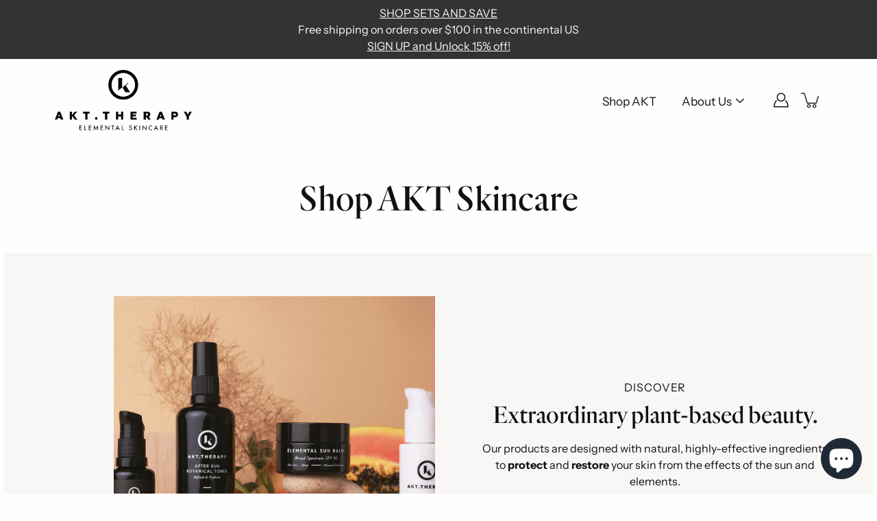

--- FILE ---
content_type: text/html; charset=utf-8
request_url: https://akttherapy.com/collections/akt
body_size: 46307
content:
<!doctype html>
<html class="no-js no-touch" lang="en">
  <head>
    <link rel="preconnect dns-prefetch" href="https://api.config-security.com/" crossorigin>
    <link rel="preconnect dns-prefetch" href="https://conf.config-security.com/" crossorigin>
    <link rel="preconnect dns-prefetch" href="https://whale.camera/" crossorigin>
    <script>
/* >> TriplePixel :: start*/
window.TriplePixelData={TripleName:"akt-therap.myshopify.com",ver:"2.11",plat:"SHOPIFY",isHeadless:false},function(W,H,A,L,E,_,B,N){function O(U,T,P,H,R){void 0===R&&(R=!1),H=new XMLHttpRequest,P?(H.open("POST",U,!0),H.setRequestHeader("Content-Type","application/json")):H.open("GET",U,!0),H.send(JSON.stringify(P||{})),H.onreadystatechange=function(){4===H.readyState&&200===H.status?(R=H.responseText,U.includes(".txt")?eval(R):P||(N[B]=R)):(299<H.status||H.status<200)&&T&&!R&&(R=!0,O(U,T-1,P))}}if(N=window,!N[H+"sn"]){N[H+"sn"]=1,L=function(){return Date.now().toString(36)+"_"+Math.random().toString(36)};try{A.setItem(H,1+(0|A.getItem(H)||0)),(E=JSON.parse(A.getItem(H+"U")||"[]")).push({u:location.href,r:document.referrer,t:Date.now(),id:L()}),A.setItem(H+"U",JSON.stringify(E))}catch(e){}var i,m,p;A.getItem('"!nC`')||(_=A,A=N,A[H]||(E=A[H]=function(t,e,a){return void 0===a&&(a=[]),"State"==t?E.s:(W=L(),(E._q=E._q||[]).push([W,t,e].concat(a)),W)},E.s="Installed",E._q=[],E.ch=W,B="configSecurityConfModel",N[B]=1,O("https://conf.config-security.com/model",5),i=L(),m=A[atob("c2NyZWVu")],_.setItem("di_pmt_wt",i),p={id:i,action:"profile",avatar:_.getItem("auth-security_rand_salt_"),time:m[atob("d2lkdGg=")]+":"+m[atob("aGVpZ2h0")],host:A.TriplePixelData.TripleName,plat:A.TriplePixelData.plat,url:window.location.href,ref:document.referrer,ver:A.TriplePixelData.ver},O("https://api.config-security.com/event",5,p),O("https://whale.camera/live/dot.txt",5)))}}("","TriplePixel",localStorage);
/* << TriplePixel :: end*/
    </script>
    <link rel="preconnect dns-prefetch" href="https://triplewhale-pixel.web.app/" crossorigin>
    
    
    <!-- Hotjar Tracking Code for https://akttherapy.com/ -->
    <script type="text/lazyload">
      (function(h,o,t,j,a,r){
          h.hj=h.hj||function(){(h.hj.q=h.hj.q||[]).push(arguments)};
          h._hjSettings={hjid:3372171,hjsv:6};
          a=o.getElementsByTagName('head')[0];
          r=o.createElement('script');r.async=1;
          r.src=t+h._hjSettings.hjid+j+h._hjSettings.hjsv;
          a.appendChild(r);
      })(window,document,'https://static.hotjar.com/c/hotjar-','.js?sv=');
    </script>
    <!-- Google tag (gtag.js) -->
    <script async data-src="https://www.googletagmanager.com/gtag/js?id=AW-410471649"></script>
    <script>
      window.dataLayer = window.dataLayer || [];
      function gtag(){dataLayer.push(arguments);}
      gtag('js', new Date());

      gtag('config', 'AW-410471649');
    </script>
    <meta charset="utf-8">
    <meta http-equiv="X-UA-Compatible" content="IE=edge,chrome=1">
    <meta name="viewport" content="width=device-width, height=device-height, initial-scale=1.0, minimum-scale=1.0">
    <title>
      
        
          
            
              Shop Skincare Products for Sunscreen Protection and Hydration Online - Best Skincare in USA | AKT.THERAPY
            
          
        
      
    </title>
  <meta name="description" content="AKT.THERAPY Skincare Products that align with your daily skin care routine ⏩ Today is the best day to protect your skin">

    <link rel="canonical" href="https://akttherapy.com/collections/akt">
    <link rel="preload" as="style" href="//akttherapy.com/cdn/shop/t/26/assets/theme.css?v=61643724342177320021718698667">
    <link rel="preload" as="image" href="//akttherapy.com/cdn/shop/t/26/assets/loader.svg?v=29761675971112988911718698667">
    <link rel="preload" as="script" href="//akttherapy.com/cdn/shop/t/26/assets/lazysizes.min.js?v=111431644619468174291718698667">
    <link rel="preload" as="script" href="//akttherapy.com/cdn/shop/t/26/assets/shop.js?v=129400724925958412191718704346">
    <link rel="dns-prefetch" href="https://cdn.shopify.com">
    <link rel="dns-prefetch" href="https://v.shopify.com">
    <link rel="dns-prefetch" href="https://fonts.googleapis.com" crossorigin>
    <link rel="dns-prefetch" href="https://cdn.shopifycloud.com">
    <link rel="dns-prefetch" href="https://cdnjs.cloudflare.com">
    <link rel="dns-prefetch" href="https://www.google-analytics.com">
    <link rel="preconnect" href="https://fonts.shopifycdn.com" crossorigin>
    <link rel="preconnect" href="https://ajax.googleapis.com">
    <link rel="preconnect" href="https://customjs.s.asaplabs.io">
    <link rel="dns-prefetch" href="https://maps.googleapis.com">
    <link rel="dns-prefetch" href="https://maps.gstatic.com">
    <link rel="dns-prefetch" href="https://monorail-edge.shopifysvc.com"><link rel="dns-prefetch" href="https://productreviews.shopifycdn.com"><link rel="shortcut icon" href="//akttherapy.com/cdn/shop/files/akt-therapy_favicon_591b457b-cf49-4d3d-b5a3-5a4109f5b800_32x32.png?v=1630356715" type="image/png"><!-- /snippets/social-meta-tags.liquid -->




<meta property="og:site_name" content="AKT Therapy">
<meta property="og:url" content="https://akttherapy.com/collections/akt">
<meta property="og:type" content="product.group">
<meta
  property="og:title"
  content="Shop Skincare Products for Sunscreen Protection and Hydration Online - Best Skincare in USA | AKT.THERAPY
">

<meta
  property="og:description"
  content="AKT.THERAPY Skincare Products that align with your daily skin care routine ⏩ Today is the best day to protect your skin"
>

<meta property="og:image" content="http://akttherapy.com/cdn/shop/files/AKT-Therapy-Logo-Black_0c720105-bd87-473d-a4e9-156875305004_1200x1200.png?v=1630701563">
<meta property="og:image:secure_url" content="https://akttherapy.com/cdn/shop/files/AKT-Therapy-Logo-Black_0c720105-bd87-473d-a4e9-156875305004_1200x1200.png?v=1630701563">
<script
  src="//cdn.shopify.com/s/files/1/0617/7298/8603/files/option_selection_5712952b-0591-4f8e-a2bd-a2e7a70d9f52.js?v=1659206952"
  type="text/javascript"
></script>
<script
  src="//cdn.shopify.com/s/files/1/0617/7298/8603/files/preconnect.js?v=1659207000"
  type="text/javascript"
></script>

<meta name="twitter:card" content="summary_large_image">
<meta name="twitter:title" content="Shop AKT Skincare">
<meta name="twitter:description" content="AKT.THERAPY Skincare Products that align with your daily skin care routine ⏩ Today is the best day to protect your skin">
<script>
  if(navigator.platform =="Linux x86_64"){ YETT_BLACKLIST = [/gtag/,/wholesale-all-in-one.min/,/shopify-boomerang-1.0.0.min/,/gtm/,/jquery.min/,/b97e299a9w4ecde197p8cc3f8f4m38c3f075m/,/app.baseline.en.d102fc12c433371f18b0/,/app.baseline.en.d102fc12c433371f18b0/,/vendors~app.baseline.en.1188b9033722bc012e84/]; !function(t,e){"object"==typeof exports&&"undefined"!=typeof module?e(exports):"function"==typeof define&&define.amd?define(["exports"],e):e(t.yett={})}(this,function(t){"use strict";var e={blacklist:window.YETT_BLACKLIST,whitelist:window.YETT_WHITELIST},r={blacklisted:[]},n=function(t,r){return t&&(!r||"javascript/blocked"!==r)&&(!e.blacklist||e.blacklist.some(function(e){return e.test(t)}))&&(!e.whitelist||e.whitelist.every(function(e){return!e.test(t)}))},i=function(t){var r=t.getAttribute("src");return e.blacklist&&e.blacklist.every(function(t){return!t.test(r)})||e.whitelist&&e.whitelist.some(function(t){return t.test(r)})},c=new MutationObserver(function(t){t.forEach(function(t){for(var e=t.addedNodes,i=function(t){var i=e[t];if(1===i.nodeType&&"SCRIPT"===i.tagName){var c=i.src,o=i.type;if(n(c,o)){r.blacklisted.push(i.cloneNode()),i.type="javascript/blocked";i.addEventListener("beforescriptexecute",function t(e){"javascript/blocked"===i.getAttribute("type")&&e.preventDefault(),i.removeEventListener("beforescriptexecute",t)}),i.parentElement.removeChild(i)}}},c=0;c<e.length;c++)i(c)})});c.observe(document.documentElement,{childList:!0,subtree:!0});var o=document.createElement;document.createElement=function(){for(var t=arguments.length,e=Array(t),r=0;r<t;r++)e[r]=arguments[r];if("script"!==e[0].toLowerCase())return o.bind(document).apply(void 0,e);var i=o.bind(document).apply(void 0,e),c=i.setAttribute.bind(i);return Object.defineProperties(i,{src:{get:function(){return i.getAttribute("src")},set:function(t){return n(t,i.type)&&c("type","javascript/blocked"),c("src",t),!0}},type:{set:function(t){var e=n(i.src,i.type)?"javascript/blocked":t;return c("type",e),!0}}}),i.setAttribute=function(t,e){"type"===t||"src"===t?i[t]=e:HTMLScriptElement.prototype.setAttribute.call(i,t,e)},i};var l=function(t){if(Array.isArray(t)){for(var e=0,r=Array(t.length);e<t.length;e++)r[e]=t[e];return r}return Array.from(t)},a=new RegExp("[|\\{}()[\\]^$+?.]","g");t.unblock=function(){for(var t=arguments.length,n=Array(t),o=0;o<t;o++)n[o]=arguments[o];n.length<1?(e.blacklist=[],e.whitelist=[]):(e.blacklist&&(e.blacklist=e.blacklist.filter(function(t){return n.every(function(e){return!t.test(e)})})),e.whitelist&&(e.whitelist=[].concat(l(e.whitelist),l(n.map(function(t){var r="."+t.replace(a,"\\$&")+".*";return e.whitelist.find(function(t){return t.toString()===r.toString()})?null:new RegExp(r)}).filter(Boolean)))));for(var s=document.querySelectorAll('script[type="javascript/blocked"]'),u=0;u<s.length;u++){var p=s[u];i(p)&&(p.type="application/javascript",r.blacklisted.push(p),p.parentElement.removeChild(p))}var d=0;[].concat(l(r.blacklisted)).forEach(function(t,e){if(i(t)){var n=document.createElement("script");n.setAttribute("src",t.src),n.setAttribute("type","application/javascript"),document.head.appendChild(n),r.blacklisted.splice(e-d,1),d++}}),e.blacklist&&e.blacklist.length<1&&c.disconnect()},Object.defineProperty(t,"__esModule",{value:!0})});}
</script>
<link rel="preload" as="font" href="//akttherapy.com/cdn/fonts/ebgaramond/ebgaramond_n6.9fbba68e5aeeda69cf315a9bd4516ff6325d7e2d.woff2" type="font/woff2" crossorigin>
<link rel="preload" as="font" href="//akttherapy.com/cdn/fonts/instrument_sans/instrumentsans_n4.db86542ae5e1596dbdb28c279ae6c2086c4c5bfa.woff2" type="font/woff2" crossorigin><link rel="preload" as="font" href="//akttherapy.com/cdn/fonts/ebgaramond/ebgaramond_n8.5ffe99acaefd060c0967e2c420850abf50f963c0.woff2" type="font/woff2" crossorigin><link rel="preload" as="font" href="//akttherapy.com/cdn/fonts/ebgaramond/ebgaramond_i6.27c8db0faeb72f21ee8374eca2e36f39d29aeb62.woff2" type="font/woff2" crossorigin><link rel="preload" as="font" href="//akttherapy.com/cdn/fonts/ebgaramond/ebgaramond_i8.9a7a8c2dfa7b83ec981c7056068e2028f5aff011.woff2" type="font/woff2" crossorigin><link rel="preload" as="font" href="//akttherapy.com/cdn/fonts/instrument_sans/instrumentsans_i4.028d3c3cd8d085648c808ceb20cd2fd1eb3560e5.woff2" type="font/woff2" crossorigin><link rel="preload" as="font" href="//akttherapy.com/cdn/fonts/instrument_sans/instrumentsans_n5.1ce463e1cc056566f977610764d93d4704464858.woff2" type="font/woff2" crossorigin><link rel="preload" as="font" href="//akttherapy.com/cdn/fonts/instrument_sans/instrumentsans_n7.e4ad9032e203f9a0977786c356573ced65a7419a.woff2" type="font/woff2" crossorigin><link rel="preload" as="font" href="//akttherapy.com/cdn/fonts/instrument_sans/instrumentsans_i7.d6063bb5d8f9cbf96eace9e8801697c54f363c6a.woff2" type="font/woff2" crossorigin><style data-shopify>
	:root {
		---color-background: #fefefe;
		---color-background-alpha-25: rgba(254, 254, 254, 0.25);
		---color-background-alpha-35: rgba(254, 254, 254, 0.35);
		---color-background-alpha-60: rgba(254, 254, 254, 0.6);
		---color-background-overlay: rgba(254, 254, 254, 0.9);
		---color-background-table-header: #7f7f7f;
		---color-heading: #111111;
		---color-text: #111111;
		---color-text-alpha-5: rgba(17, 17, 17, 0.05);
		---color-text-alpha-8: rgba(17, 17, 17, 0.08);
		---color-text-alpha-10: rgba(17, 17, 17, 0.1);
		---color-text-alpha-25: rgba(17, 17, 17, 0.25);
		---color-text-alpha-30: rgba(17, 17, 17, 0.3);
		---color-text-alpha-55: rgba(17, 17, 17, 0.55);
		---color-text-alpha-60: rgba(17, 17, 17, 0.6);
		---color-label: rgba(17, 17, 17, 0.8);
		---color-input-placeholder: rgba(17, 17, 17, 0.5);
		---color-cart-text: rgba(17, 17, 17, 0.6);
		---color-border: #d9d7d6;
		---color-border-dark: #837d79;
		---color-error: #d02e2e;
		---color-badge-text: #fff;
		---color-badge-bg: #e13c00;
		---color-button-primary-bg: #fd8c30;
		---color-button-primary-text: #fff;
		---color-button-primary-border: #fd8c30;
		---color-button-secondary-bg: #fefefe;
		---color-button-secondary-text: #000;
		---color-button-secondary-border: #000;
		---color-button-alt-bg: transparent;
		---color-button-alt-text: #fd8c30;
		---color-button-alt-border: #fd8c30;
		---color-search-overlay: rgba(51, 51, 51, 0.5);

		---body-letter-spacing: 0px;
		---heading-letter-spacing: 0px;

		---body-font-family: "Instrument Sans", sans-serif;
		---heading-font-family: "EB Garamond", serif;

		---body-font-weight: 400;
		---heading-font-weight: 600;

		---body-font-style: normal;
		---heading-font-style: normal;

		---body-font-weight-medium: 500;
		---body-font-weight-bold: 700;

		---heading-font-weight-bold: 800;

		---font-adjust-body: 1.15;
		---font-adjust-heading: 1.25;

		---image-size: cover;
		---image-aspect-ratio: 100%;
		---image-aspect-ratio-half: 50%;

		---icon-loader: url( "//akttherapy.com/cdn/shop/t/26/assets/loader.svg?v=29761675971112988911718698667" );
		---icon-check: url( "//akttherapy.com/cdn/shop/t/26/assets/icon-check.svg?v=6376" );
		---icon-zoom-in: url( "//akttherapy.com/cdn/shop/t/26/assets/icon-zoom-in.svg?v=66463440030260818311718698667" );
		---icon-zoom-out: url( "//akttherapy.com/cdn/shop/t/26/assets/icon-zoom-out.svg?v=19447117299412374421718698667" );

		--header-height: 120px;
		--header-initial-height: 120px;
		--collection-featured-block-height: none;

		
		--overlay-color: #000;
		--overlay-opacity: 0;
	}

	@font-face {
  font-family: "EB Garamond";
  font-weight: 600;
  font-style: normal;
  font-display: swap;
  src: url("//akttherapy.com/cdn/fonts/ebgaramond/ebgaramond_n6.9fbba68e5aeeda69cf315a9bd4516ff6325d7e2d.woff2") format("woff2"),
       url("//akttherapy.com/cdn/fonts/ebgaramond/ebgaramond_n6.f6cdb210b4d532f781a8385fdcef2e74c795072f.woff") format("woff");
}

	@font-face {
  font-family: "Instrument Sans";
  font-weight: 400;
  font-style: normal;
  font-display: swap;
  src: url("//akttherapy.com/cdn/fonts/instrument_sans/instrumentsans_n4.db86542ae5e1596dbdb28c279ae6c2086c4c5bfa.woff2") format("woff2"),
       url("//akttherapy.com/cdn/fonts/instrument_sans/instrumentsans_n4.510f1b081e58d08c30978f465518799851ef6d8b.woff") format("woff");
}

@font-face {
  font-family: "EB Garamond";
  font-weight: 800;
  font-style: normal;
  font-display: swap;
  src: url("//akttherapy.com/cdn/fonts/ebgaramond/ebgaramond_n8.5ffe99acaefd060c0967e2c420850abf50f963c0.woff2") format("woff2"),
       url("//akttherapy.com/cdn/fonts/ebgaramond/ebgaramond_n8.21be4316bc272e8535fd058c7b38d558a5f48014.woff") format("woff");
}

@font-face {
  font-family: "EB Garamond";
  font-weight: 600;
  font-style: italic;
  font-display: swap;
  src: url("//akttherapy.com/cdn/fonts/ebgaramond/ebgaramond_i6.27c8db0faeb72f21ee8374eca2e36f39d29aeb62.woff2") format("woff2"),
       url("//akttherapy.com/cdn/fonts/ebgaramond/ebgaramond_i6.cf00b66af0e68d9f084cefafdffdbdf60c2b776b.woff") format("woff");
}

@font-face {
  font-family: "EB Garamond";
  font-weight: 800;
  font-style: italic;
  font-display: swap;
  src: url("//akttherapy.com/cdn/fonts/ebgaramond/ebgaramond_i8.9a7a8c2dfa7b83ec981c7056068e2028f5aff011.woff2") format("woff2"),
       url("//akttherapy.com/cdn/fonts/ebgaramond/ebgaramond_i8.2abaa56f1d46063a0fbe81f1fcdf29276b6b15dd.woff") format("woff");
}

@font-face {
  font-family: "Instrument Sans";
  font-weight: 700;
  font-style: normal;
  font-display: swap;
  src: url("//akttherapy.com/cdn/fonts/instrument_sans/instrumentsans_n7.e4ad9032e203f9a0977786c356573ced65a7419a.woff2") format("woff2"),
       url("//akttherapy.com/cdn/fonts/instrument_sans/instrumentsans_n7.b9e40f166fb7639074ba34738101a9d2990bb41a.woff") format("woff");
}

@font-face {
  font-family: "Instrument Sans";
  font-weight: 500;
  font-style: normal;
  font-display: swap;
  src: url("//akttherapy.com/cdn/fonts/instrument_sans/instrumentsans_n5.1ce463e1cc056566f977610764d93d4704464858.woff2") format("woff2"),
       url("//akttherapy.com/cdn/fonts/instrument_sans/instrumentsans_n5.9079eb7bba230c9d8d8d3a7d101aa9d9f40b6d14.woff") format("woff");
}

@font-face {
  font-family: "Instrument Sans";
  font-weight: 400;
  font-style: italic;
  font-display: swap;
  src: url("//akttherapy.com/cdn/fonts/instrument_sans/instrumentsans_i4.028d3c3cd8d085648c808ceb20cd2fd1eb3560e5.woff2") format("woff2"),
       url("//akttherapy.com/cdn/fonts/instrument_sans/instrumentsans_i4.7e90d82df8dee29a99237cd19cc529d2206706a2.woff") format("woff");
}

@font-face {
  font-family: "Instrument Sans";
  font-weight: 700;
  font-style: italic;
  font-display: swap;
  src: url("//akttherapy.com/cdn/fonts/instrument_sans/instrumentsans_i7.d6063bb5d8f9cbf96eace9e8801697c54f363c6a.woff2") format("woff2"),
       url("//akttherapy.com/cdn/fonts/instrument_sans/instrumentsans_i7.ce33afe63f8198a3ac4261b826b560103542cd36.woff") format("woff");
}

</style><link href="//akttherapy.com/cdn/shop/t/26/assets/theme.dev.css?v=114407134199654329351720436624" rel="stylesheet" type="text/css" media="all" /><script type="text/javascript">
      if (window.MSInputMethodContext && document.documentMode) {
        var scripts = document.getElementsByTagName('script')[0];
        var polyfill = document.createElement("script");
        polyfill.defer = true;
        polyfill.src = "//akttherapy.com/cdn/shop/t/26/assets/ie11.js?v=144489047535103983231718698667";

        scripts.parentNode.insertBefore(polyfill, scripts);

        document.documentElement.classList.add('ie11');
      } else {
        document.documentElement.className = document.documentElement.className.replace('no-js', 'js');
      }

      window.theme = {
        info: {
          name: 'Modular'
        },
        version: '2.0.2',
        routes: {
          root_url: "\/",
          search_url: "\/search",
          product_recommendations_url: "\/recommendations\/products"
        },
        translations: {
          add_to_cart: "Add to Cart",
          load_more: "Load More",
          form_submit: "Add to Cart",
          form_submit_error: "Woops!",
          form_submit_error_details: "Sorry, looks like we don\u0026#39;t have enough of this product. Please try adding fewer items to your cart.",
          cart_title: "Shopping Cart",
          cart_empty: "Your cart is empty",
          cart_acceptance_error: "You must accept our terms and conditions.",
          continue_shopping: "Continue Shopping",
          on_sale: "Sale",
          unit_price_separator: "per",
          sold_out: "Sold out",
          unavailable: "Unavailable",
          results_products: "Products",
          results_pages: "Pages",
          results_articles: "Articles",
          no_results: "No results found",
          previous: "Previous",
          next: "Next",
          view_all: "View all"
        },
        icons: {
          arrow: '<svg aria-hidden="true" focusable="false" role="presentation" class="icon icon-arrow" viewBox="0 0 1024 1024"><path d="M926.553 256.428c25.96-23.409 62.316-19.611 83.605 7.033 20.439 25.582 18.251 61.132-6.623 83.562l-467.01 421.128c-22.547 20.331-56.39 19.789-78.311-1.237L19.143 345.786c-24.181-23.193-25.331-58.79-4.144-83.721 22.077-25.978 58.543-28.612 83.785-4.402l400.458 384.094 427.311-385.33z"/></svg>',
          arrowSlider: '<svg aria-hidden="true" focusable="false" role="presentation" class="icon icon-submit" viewBox="0 0 1024 1024"><path d="M1023.998 511.724v-6.44a4.818 4.818 0 00-1.605-3.215l-.005-.005c0-1.61-1.61-1.61-1.61-3.22s-1.61-1.61-1.61-3.22c-.89 0-1.61-.72-1.61-1.61L652.074 115.649c-6.058-5.789-14.286-9.354-23.346-9.354s-17.288 3.564-23.358 9.366l.013-.013c-6.101 5.61-9.909 13.631-9.909 22.541s3.81 16.931 9.888 22.52l.022.02 307.522 318.793H32.201C14.416 479.522 0 493.939 0 511.723s14.417 32.201 32.201 32.201h887.145L605.384 862.717a32.062 32.062 0 00-8.429 21.72c0 9.19 3.851 17.481 10.025 23.347l.014.013c5.61 6.101 13.631 9.909 22.541 9.909s16.931-3.81 22.52-9.888l.02-.022 363.874-370.315c0-1.61 0-1.61 1.61-3.22.89 0 1.61-.72 1.61-1.61 0-1.61 1.61-1.61 1.61-3.22h1.61v-3.22a4.81 4.81 0 001.608-3.203l.002-.017v-11.27z"/></svg>',
          arrowNavSlider: 'M0.0776563715,49.6974826 L0.0776563715,50.3266624 C0.0882978908,50.4524827 0.146435015,50.5626537 0.234305795,50.6407437 C0.234697028,50.7982538 0.39181593,50.7982538 0.39181593,50.9556075 C0.39181593,51.1129611 0.548934833,51.1127264 0.548934833,51.27008 C0.636101395,51.27008 0.706053735,51.3405018 0.706053735,51.4271989 L36.3981789,88.377449 C36.9898787,88.9427015 37.7935482,89.2908983 38.6778897,89.2908983 C39.5622313,89.2908983 40.3661354,88.9429363 40.9590089,88.3761189 C41.5534473,87.8297238 41.9253528,87.0464767 41.9253528,86.1759065 C41.9253528,85.3053363 41.5534473,84.5227934 40.9597131,83.9766331 L10.297036,52.0652206 L96.9330092,52.8421298 C98.6696895,52.8421298 100.077578,51.4342411 100.077578,49.6975608 C100.077578,47.9608805 98.6696895,46.5529919 96.9330092,46.5529919 L10.297036,46.5529919 L40.9578352,15.4206794 C41.4680804,14.8636428 41.7811445,14.1180323 41.7811445,13.299496 C41.7811445,12.4018526 41.4053267,11.5926276 40.8022812,11.0197852 C40.2533823,10.422843 39.4701352,10.0509375 38.599565,10.0509375 C37.7289948,10.0509375 36.9464519,10.422843 36.4002916,11.0165771 L36.3981007,11.018768 L0.863172638,47.1829542 C0.863172638,47.3400731 0.863172638,47.3400731 0.706053735,47.4974267 C0.618887173,47.4974267 0.548934833,47.5678485 0.548934833,47.6545456 C0.548934833,47.8116645 0.39181593,47.8116645 0.39181593,47.9690181 L0.234697028,47.9690181 L0.234697028,48.2834907 C0.146356768,48.3619719 0.0882196443,48.4723777 0.077578125,48.5964766 L0.077578125,49.6984215 L0.0776563715,49.6974826 Z',
          arrowLong: '<svg aria-hidden="true" focusable="false" role="presentation" class="icon icon-arrow-long" viewBox="0 0 1024 1024"><path d="M525.379 1020.065l114.69-110.279c7.645-7.353 7.645-18.379 0-25.732s-19.113-7.353-26.762 0l-82.194 77.195V18.379C531.113 7.35 523.468 0 512 0s-19.113 7.353-19.113 18.379v942.87l-82.194-79.033c-7.645-7.353-19.113-7.353-26.762 0-3.823 3.676-5.734 9.191-5.734 12.868s1.911 9.191 5.734 12.868l114.69 110.279c7.645 7.353 19.113 7.353 26.762 1.838z"/></svg>',
          check: '<svg aria-hidden="true" focusable="false" role="presentation" class="icon icon-check" viewBox="0 0 1317 1024"><path d="M1277.067 47.359c-42.785-42.731-112.096-42.731-154.88 0L424.495 745.781l-232.32-233.782c-43.178-40.234-110.463-39.047-152.195 2.685s-42.919 109.017-2.685 152.195L347.056 976.64c42.785 42.731 112.096 42.731 154.88 0l775.132-774.401c42.731-42.785 42.731-112.096 0-154.88z"/></svg>',
          close: '<svg aria-hidden="true" focusable="false" role="presentation" class="icon icon-close" viewBox="0 0 1024 1024"><path d="M446.174 512L13.632 79.458c-18.177-18.177-18.177-47.649 0-65.826s47.649-18.177 65.826 0L512 446.174 944.542 13.632c18.177-18.177 47.649-18.177 65.826 0s18.177 47.649 0 65.826L577.826 512l432.542 432.542c18.177 18.177 18.177 47.649 0 65.826s-47.649 18.177-65.826 0L512 577.826 79.458 1010.368c-18.177 18.177-47.649 18.177-65.826 0s-18.177-47.649 0-65.826L446.174 512z"/></svg>',
          plus: '<svg aria-hidden="true" focusable="false" role="presentation" class="icon icon-plus" viewBox="0 0 1024 1024"><path d="M465.066 465.067l.001-411.166c-.005-.407-.005-.407-.006-.805 0-29.324 23.796-53.095 53.149-53.095s53.149 23.771 53.149 53.095c-.001.365-.001.365-.004.524l-.009 411.446 398.754.001c.407-.005.407-.005.805-.006 29.324 0 53.095 23.796 53.095 53.149s-23.771 53.149-53.095 53.149c-.365-.001-.365-.001-.524-.004l-399.037-.009-.009 396.75a53.99 53.99 0 01.071 2.762c0 29.35-23.817 53.142-53.197 53.142-28.299 0-51.612-22.132-53.124-50.361l-.044-.832.583-.382-.586.017c-.02-.795-.02-.795-.024-1.59.011-1.42.011-1.42.05-1.933l.001-397.576-409.162-.009c-1.378.059-1.378.059-2.762.071-29.35 0-53.142-23.817-53.142-53.197 0-28.299 22.132-51.612 50.361-53.124l.832-.044.382.583-.017-.586c.795-.02.795-.02 1.59-.024 1.42.011 1.42.011 1.933.05l409.986.001z"/></svg>',
          minus: '<svg aria-hidden="true" focusable="false" role="presentation" class="icon icon-minus" viewBox="0 0 1024 1024"><path d="M51.573 459.468l-.017-.585c.795-.02.795-.02 1.59-.024 1.42.011 1.42.011 1.933.05l915.021.002c.407-.005.407-.005.805-.006 29.324 0 53.095 23.771 53.095 53.095s-23.771 53.095-53.095 53.095c-.365-.001-.365-.001-.524-.004l-914.477-.021c-1.378.059-1.378.059-2.762.071C23.792 565.141 0 541.348 0 511.999c0-28.271 22.132-51.558 50.361-53.069l.832-.044.382.582z"/></svg>',
          blank: "\/\/akttherapy.com\/cdn\/shop\/t\/26\/assets\/blank_1x1.gif?v=50849316544257392421718698667"
        },
        settings: {
          enableAcceptTerms: false,
          enableAjaxCart: true,
          enableColorSwatches: true,
          enablePaymentButton: true,
          enableVideoLooping: false,
          enableTextAnimations: false,
          enableGridItemsAnimations: true,
          enableSearch: false,
          enableYotpo: false,
          showProductDescription: true,
          showQuickView: false,
          showQuantity: true,
          showReviews: true,
          yotpoId: "",
          imageAspectRatio: 1,
          imageBackgroundSize: "cover",
          productBadgeStyle: "none",
          searchType: "product",
          productTitlePosition: "center"
        }
      };
      window.isTouch = false;
      window.moneyFormat = "${{amount}}";
      window.slate = window.slate || {};
      window.lazySizesConfig = {
        loadHidden: false,
        hFac: 0.5,
        expFactor: 2,
        preloadAfterLoad: true,
        customMedia: {
          '--phone': '(max-width: 640px)',
          '--tablet': '(min-width: 641px) and (max-width: 1023px)',
          '--lap': '(min-width: 1024px)'
        }
      }
    </script>
    <script src="//akttherapy.com/cdn/shop/t/26/assets/lazysizes.min.js?v=111431644619468174291718698667" async></script>
    <script src="//akttherapy.com/cdn/shop/t/26/assets/shop.js?v=129400724925958412191718704346" defer></script><script>window.performance && window.performance.mark && window.performance.mark('shopify.content_for_header.start');</script><meta name="google-site-verification" content="OD_ElQUhXjsioqXutUvZZW5vj9R8LJKAiYLst6k1ZIQ">
<meta id="shopify-digital-wallet" name="shopify-digital-wallet" content="/22002947/digital_wallets/dialog">
<meta name="shopify-checkout-api-token" content="678d3f0d39f31b3db67300bee17d06d4">
<meta id="in-context-paypal-metadata" data-shop-id="22002947" data-venmo-supported="true" data-environment="production" data-locale="en_US" data-paypal-v4="true" data-currency="USD">
<link rel="alternate" type="application/atom+xml" title="Feed" href="/collections/akt.atom" />
<link rel="next" href="/collections/akt?page=2">
<link rel="alternate" type="application/json+oembed" href="https://akttherapy.com/collections/akt.oembed">
<script async="async" src="/checkouts/internal/preloads.js?locale=en-US"></script>
<link rel="preconnect" href="https://shop.app" crossorigin="anonymous">
<script async="async" src="https://shop.app/checkouts/internal/preloads.js?locale=en-US&shop_id=22002947" crossorigin="anonymous"></script>
<script id="apple-pay-shop-capabilities" type="application/json">{"shopId":22002947,"countryCode":"US","currencyCode":"USD","merchantCapabilities":["supports3DS"],"merchantId":"gid:\/\/shopify\/Shop\/22002947","merchantName":"AKT Therapy","requiredBillingContactFields":["postalAddress","email","phone"],"requiredShippingContactFields":["postalAddress","email","phone"],"shippingType":"shipping","supportedNetworks":["visa","masterCard","amex"],"total":{"type":"pending","label":"AKT Therapy","amount":"1.00"},"shopifyPaymentsEnabled":true,"supportsSubscriptions":true}</script>
<script id="shopify-features" type="application/json">{"accessToken":"678d3f0d39f31b3db67300bee17d06d4","betas":["rich-media-storefront-analytics"],"domain":"akttherapy.com","predictiveSearch":true,"shopId":22002947,"locale":"en"}</script>
<script>var Shopify = Shopify || {};
Shopify.shop = "akt-therap.myshopify.com";
Shopify.locale = "en";
Shopify.currency = {"active":"USD","rate":"1.0"};
Shopify.country = "US";
Shopify.theme = {"name":"Neeraj [navidium] Modular","id":128375521382,"schema_name":"Modular","schema_version":"2.0.2","theme_store_id":849,"role":"main"};
Shopify.theme.handle = "null";
Shopify.theme.style = {"id":null,"handle":null};
Shopify.cdnHost = "akttherapy.com/cdn";
Shopify.routes = Shopify.routes || {};
Shopify.routes.root = "/";</script>
<script type="module">!function(o){(o.Shopify=o.Shopify||{}).modules=!0}(window);</script>
<script>!function(o){function n(){var o=[];function n(){o.push(Array.prototype.slice.apply(arguments))}return n.q=o,n}var t=o.Shopify=o.Shopify||{};t.loadFeatures=n(),t.autoloadFeatures=n()}(window);</script>
<script>
  window.ShopifyPay = window.ShopifyPay || {};
  window.ShopifyPay.apiHost = "shop.app\/pay";
  window.ShopifyPay.redirectState = null;
</script>
<script id="shop-js-analytics" type="application/json">{"pageType":"collection"}</script>
<script defer="defer" async type="module" src="//akttherapy.com/cdn/shopifycloud/shop-js/modules/v2/client.init-shop-cart-sync_C5BV16lS.en.esm.js"></script>
<script defer="defer" async type="module" src="//akttherapy.com/cdn/shopifycloud/shop-js/modules/v2/chunk.common_CygWptCX.esm.js"></script>
<script type="module">
  await import("//akttherapy.com/cdn/shopifycloud/shop-js/modules/v2/client.init-shop-cart-sync_C5BV16lS.en.esm.js");
await import("//akttherapy.com/cdn/shopifycloud/shop-js/modules/v2/chunk.common_CygWptCX.esm.js");

  window.Shopify.SignInWithShop?.initShopCartSync?.({"fedCMEnabled":true,"windoidEnabled":true});

</script>
<script>
  window.Shopify = window.Shopify || {};
  if (!window.Shopify.featureAssets) window.Shopify.featureAssets = {};
  window.Shopify.featureAssets['shop-js'] = {"shop-cart-sync":["modules/v2/client.shop-cart-sync_ZFArdW7E.en.esm.js","modules/v2/chunk.common_CygWptCX.esm.js"],"init-fed-cm":["modules/v2/client.init-fed-cm_CmiC4vf6.en.esm.js","modules/v2/chunk.common_CygWptCX.esm.js"],"shop-button":["modules/v2/client.shop-button_tlx5R9nI.en.esm.js","modules/v2/chunk.common_CygWptCX.esm.js"],"shop-cash-offers":["modules/v2/client.shop-cash-offers_DOA2yAJr.en.esm.js","modules/v2/chunk.common_CygWptCX.esm.js","modules/v2/chunk.modal_D71HUcav.esm.js"],"init-windoid":["modules/v2/client.init-windoid_sURxWdc1.en.esm.js","modules/v2/chunk.common_CygWptCX.esm.js"],"shop-toast-manager":["modules/v2/client.shop-toast-manager_ClPi3nE9.en.esm.js","modules/v2/chunk.common_CygWptCX.esm.js"],"init-shop-email-lookup-coordinator":["modules/v2/client.init-shop-email-lookup-coordinator_B8hsDcYM.en.esm.js","modules/v2/chunk.common_CygWptCX.esm.js"],"init-shop-cart-sync":["modules/v2/client.init-shop-cart-sync_C5BV16lS.en.esm.js","modules/v2/chunk.common_CygWptCX.esm.js"],"avatar":["modules/v2/client.avatar_BTnouDA3.en.esm.js"],"pay-button":["modules/v2/client.pay-button_FdsNuTd3.en.esm.js","modules/v2/chunk.common_CygWptCX.esm.js"],"init-customer-accounts":["modules/v2/client.init-customer-accounts_DxDtT_ad.en.esm.js","modules/v2/client.shop-login-button_C5VAVYt1.en.esm.js","modules/v2/chunk.common_CygWptCX.esm.js","modules/v2/chunk.modal_D71HUcav.esm.js"],"init-shop-for-new-customer-accounts":["modules/v2/client.init-shop-for-new-customer-accounts_ChsxoAhi.en.esm.js","modules/v2/client.shop-login-button_C5VAVYt1.en.esm.js","modules/v2/chunk.common_CygWptCX.esm.js","modules/v2/chunk.modal_D71HUcav.esm.js"],"shop-login-button":["modules/v2/client.shop-login-button_C5VAVYt1.en.esm.js","modules/v2/chunk.common_CygWptCX.esm.js","modules/v2/chunk.modal_D71HUcav.esm.js"],"init-customer-accounts-sign-up":["modules/v2/client.init-customer-accounts-sign-up_CPSyQ0Tj.en.esm.js","modules/v2/client.shop-login-button_C5VAVYt1.en.esm.js","modules/v2/chunk.common_CygWptCX.esm.js","modules/v2/chunk.modal_D71HUcav.esm.js"],"shop-follow-button":["modules/v2/client.shop-follow-button_Cva4Ekp9.en.esm.js","modules/v2/chunk.common_CygWptCX.esm.js","modules/v2/chunk.modal_D71HUcav.esm.js"],"checkout-modal":["modules/v2/client.checkout-modal_BPM8l0SH.en.esm.js","modules/v2/chunk.common_CygWptCX.esm.js","modules/v2/chunk.modal_D71HUcav.esm.js"],"lead-capture":["modules/v2/client.lead-capture_Bi8yE_yS.en.esm.js","modules/v2/chunk.common_CygWptCX.esm.js","modules/v2/chunk.modal_D71HUcav.esm.js"],"shop-login":["modules/v2/client.shop-login_D6lNrXab.en.esm.js","modules/v2/chunk.common_CygWptCX.esm.js","modules/v2/chunk.modal_D71HUcav.esm.js"],"payment-terms":["modules/v2/client.payment-terms_CZxnsJam.en.esm.js","modules/v2/chunk.common_CygWptCX.esm.js","modules/v2/chunk.modal_D71HUcav.esm.js"]};
</script>
<script>(function() {
  var isLoaded = false;
  function asyncLoad() {
    if (isLoaded) return;
    isLoaded = true;
    var urls = ["https:\/\/static.shareasale.com\/json\/shopify\/deduplication.js?shop=akt-therap.myshopify.com","https:\/\/static.shareasale.com\/json\/shopify\/shareasale-tracking.js?sasmid=122533\u0026ssmtid=19038\u0026shop=akt-therap.myshopify.com","https:\/\/shofifi-pps.web.app\/main.js?shop=akt-therap.myshopify.com"];
    for (var i = 0; i < urls.length; i++) {
      var s = document.createElement('script');
      s.type = 'text/javascript';
      s.async = true;
      s.src = urls[i];
      var x = document.getElementsByTagName('script')[0];
      x.parentNode.insertBefore(s, x);
    }
  };
  if(window.attachEvent) {
    window.attachEvent('onload', asyncLoad);
  } else {
    window.addEventListener('load', asyncLoad, false);
  }
})();</script>
<script id="__st">var __st={"a":22002947,"offset":-21600,"reqid":"a7c62fc5-6f58-4ad0-97e1-e4a4915bfd49-1768688227","pageurl":"akttherapy.com\/collections\/akt","u":"2f18865db0b7","p":"collection","rtyp":"collection","rid":262065717350};</script>
<script>window.ShopifyPaypalV4VisibilityTracking = true;</script>
<script id="captcha-bootstrap">!function(){'use strict';const t='contact',e='account',n='new_comment',o=[[t,t],['blogs',n],['comments',n],[t,'customer']],c=[[e,'customer_login'],[e,'guest_login'],[e,'recover_customer_password'],[e,'create_customer']],r=t=>t.map((([t,e])=>`form[action*='/${t}']:not([data-nocaptcha='true']) input[name='form_type'][value='${e}']`)).join(','),a=t=>()=>t?[...document.querySelectorAll(t)].map((t=>t.form)):[];function s(){const t=[...o],e=r(t);return a(e)}const i='password',u='form_key',d=['recaptcha-v3-token','g-recaptcha-response','h-captcha-response',i],f=()=>{try{return window.sessionStorage}catch{return}},m='__shopify_v',_=t=>t.elements[u];function p(t,e,n=!1){try{const o=window.sessionStorage,c=JSON.parse(o.getItem(e)),{data:r}=function(t){const{data:e,action:n}=t;return t[m]||n?{data:e,action:n}:{data:t,action:n}}(c);for(const[e,n]of Object.entries(r))t.elements[e]&&(t.elements[e].value=n);n&&o.removeItem(e)}catch(o){console.error('form repopulation failed',{error:o})}}const l='form_type',E='cptcha';function T(t){t.dataset[E]=!0}const w=window,h=w.document,L='Shopify',v='ce_forms',y='captcha';let A=!1;((t,e)=>{const n=(g='f06e6c50-85a8-45c8-87d0-21a2b65856fe',I='https://cdn.shopify.com/shopifycloud/storefront-forms-hcaptcha/ce_storefront_forms_captcha_hcaptcha.v1.5.2.iife.js',D={infoText:'Protected by hCaptcha',privacyText:'Privacy',termsText:'Terms'},(t,e,n)=>{const o=w[L][v],c=o.bindForm;if(c)return c(t,g,e,D).then(n);var r;o.q.push([[t,g,e,D],n]),r=I,A||(h.body.append(Object.assign(h.createElement('script'),{id:'captcha-provider',async:!0,src:r})),A=!0)});var g,I,D;w[L]=w[L]||{},w[L][v]=w[L][v]||{},w[L][v].q=[],w[L][y]=w[L][y]||{},w[L][y].protect=function(t,e){n(t,void 0,e),T(t)},Object.freeze(w[L][y]),function(t,e,n,w,h,L){const[v,y,A,g]=function(t,e,n){const i=e?o:[],u=t?c:[],d=[...i,...u],f=r(d),m=r(i),_=r(d.filter((([t,e])=>n.includes(e))));return[a(f),a(m),a(_),s()]}(w,h,L),I=t=>{const e=t.target;return e instanceof HTMLFormElement?e:e&&e.form},D=t=>v().includes(t);t.addEventListener('submit',(t=>{const e=I(t);if(!e)return;const n=D(e)&&!e.dataset.hcaptchaBound&&!e.dataset.recaptchaBound,o=_(e),c=g().includes(e)&&(!o||!o.value);(n||c)&&t.preventDefault(),c&&!n&&(function(t){try{if(!f())return;!function(t){const e=f();if(!e)return;const n=_(t);if(!n)return;const o=n.value;o&&e.removeItem(o)}(t);const e=Array.from(Array(32),(()=>Math.random().toString(36)[2])).join('');!function(t,e){_(t)||t.append(Object.assign(document.createElement('input'),{type:'hidden',name:u})),t.elements[u].value=e}(t,e),function(t,e){const n=f();if(!n)return;const o=[...t.querySelectorAll(`input[type='${i}']`)].map((({name:t})=>t)),c=[...d,...o],r={};for(const[a,s]of new FormData(t).entries())c.includes(a)||(r[a]=s);n.setItem(e,JSON.stringify({[m]:1,action:t.action,data:r}))}(t,e)}catch(e){console.error('failed to persist form',e)}}(e),e.submit())}));const S=(t,e)=>{t&&!t.dataset[E]&&(n(t,e.some((e=>e===t))),T(t))};for(const o of['focusin','change'])t.addEventListener(o,(t=>{const e=I(t);D(e)&&S(e,y())}));const B=e.get('form_key'),M=e.get(l),P=B&&M;t.addEventListener('DOMContentLoaded',(()=>{const t=y();if(P)for(const e of t)e.elements[l].value===M&&p(e,B);[...new Set([...A(),...v().filter((t=>'true'===t.dataset.shopifyCaptcha))])].forEach((e=>S(e,t)))}))}(h,new URLSearchParams(w.location.search),n,t,e,['guest_login'])})(!0,!0)}();</script>
<script integrity="sha256-4kQ18oKyAcykRKYeNunJcIwy7WH5gtpwJnB7kiuLZ1E=" data-source-attribution="shopify.loadfeatures" defer="defer" src="//akttherapy.com/cdn/shopifycloud/storefront/assets/storefront/load_feature-a0a9edcb.js" crossorigin="anonymous"></script>
<script crossorigin="anonymous" defer="defer" src="//akttherapy.com/cdn/shopifycloud/storefront/assets/shopify_pay/storefront-65b4c6d7.js?v=20250812"></script>
<script data-source-attribution="shopify.dynamic_checkout.dynamic.init">var Shopify=Shopify||{};Shopify.PaymentButton=Shopify.PaymentButton||{isStorefrontPortableWallets:!0,init:function(){window.Shopify.PaymentButton.init=function(){};var t=document.createElement("script");t.src="https://akttherapy.com/cdn/shopifycloud/portable-wallets/latest/portable-wallets.en.js",t.type="module",document.head.appendChild(t)}};
</script>
<script data-source-attribution="shopify.dynamic_checkout.buyer_consent">
  function portableWalletsHideBuyerConsent(e){var t=document.getElementById("shopify-buyer-consent"),n=document.getElementById("shopify-subscription-policy-button");t&&n&&(t.classList.add("hidden"),t.setAttribute("aria-hidden","true"),n.removeEventListener("click",e))}function portableWalletsShowBuyerConsent(e){var t=document.getElementById("shopify-buyer-consent"),n=document.getElementById("shopify-subscription-policy-button");t&&n&&(t.classList.remove("hidden"),t.removeAttribute("aria-hidden"),n.addEventListener("click",e))}window.Shopify?.PaymentButton&&(window.Shopify.PaymentButton.hideBuyerConsent=portableWalletsHideBuyerConsent,window.Shopify.PaymentButton.showBuyerConsent=portableWalletsShowBuyerConsent);
</script>
<script data-source-attribution="shopify.dynamic_checkout.cart.bootstrap">document.addEventListener("DOMContentLoaded",(function(){function t(){return document.querySelector("shopify-accelerated-checkout-cart, shopify-accelerated-checkout")}if(t())Shopify.PaymentButton.init();else{new MutationObserver((function(e,n){t()&&(Shopify.PaymentButton.init(),n.disconnect())})).observe(document.body,{childList:!0,subtree:!0})}}));
</script>
<link id="shopify-accelerated-checkout-styles" rel="stylesheet" media="screen" href="https://akttherapy.com/cdn/shopifycloud/portable-wallets/latest/accelerated-checkout-backwards-compat.css" crossorigin="anonymous">
<style id="shopify-accelerated-checkout-cart">
        #shopify-buyer-consent {
  margin-top: 1em;
  display: inline-block;
  width: 100%;
}

#shopify-buyer-consent.hidden {
  display: none;
}

#shopify-subscription-policy-button {
  background: none;
  border: none;
  padding: 0;
  text-decoration: underline;
  font-size: inherit;
  cursor: pointer;
}

#shopify-subscription-policy-button::before {
  box-shadow: none;
}

      </style>

<script>window.performance && window.performance.mark && window.performance.mark('shopify.content_for_header.end');</script>
    <link rel="stylesheet" type="text/css" href="https://cloud.typography.com/6994456/7973232/css/fonts.css">

    <script src="https://ajax.googleapis.com/ajax/libs/jquery/3.5.1/jquery.min.js"></script>

    <script>
      window.addEventListener( "pageshow", function ( event ) {
        var historyTraversal = event.persisted || ( typeof window.performance != "undefined" && window.performance.navigation.type === 2 );
        if ( historyTraversal ) {
          // Handle page restore.
          //alert('refresh');
          window.location.reload();
        }
      });
    </script>
    <script>
      var currentPath = window.location.pathname;

      // Redirect from URLs with slash at the end to URLs without slash at the end
      if (currentPath.endsWith('/') && currentPath.length > 1) {
        var newUrl = currentPath.slice(0, -1);
        window.location.href = newUrl; // Redirect immediately
      }

      // Redirect from URLs with several slashes to basic URLs
      if (currentPath.includes('//')) {
        var newUrl = currentPath.replace(/\/{2,}/g, '/');
        window.location.href = newUrl; // Redirect immediately
      }
    </script>
  <!-- BEGIN app block: shopify://apps/triplewhale/blocks/triple_pixel_snippet/483d496b-3f1a-4609-aea7-8eee3b6b7a2a --><link rel='preconnect dns-prefetch' href='https://api.config-security.com/' crossorigin />
<link rel='preconnect dns-prefetch' href='https://conf.config-security.com/' crossorigin />
<script>
/* >> TriplePixel :: start*/
window.TriplePixelData={TripleName:"akt-therap.myshopify.com",ver:"2.16",plat:"SHOPIFY",isHeadless:false,src:'SHOPIFY_EXT',product:{id:"",name:``,price:"",variant:""},search:"",collection:"262065717350",cart:"",template:"collection",curr:"USD" || "USD"},function(W,H,A,L,E,_,B,N){function O(U,T,P,H,R){void 0===R&&(R=!1),H=new XMLHttpRequest,P?(H.open("POST",U,!0),H.setRequestHeader("Content-Type","text/plain")):H.open("GET",U,!0),H.send(JSON.stringify(P||{})),H.onreadystatechange=function(){4===H.readyState&&200===H.status?(R=H.responseText,U.includes("/first")?eval(R):P||(N[B]=R)):(299<H.status||H.status<200)&&T&&!R&&(R=!0,O(U,T-1,P))}}if(N=window,!N[H+"sn"]){N[H+"sn"]=1,L=function(){return Date.now().toString(36)+"_"+Math.random().toString(36)};try{A.setItem(H,1+(0|A.getItem(H)||0)),(E=JSON.parse(A.getItem(H+"U")||"[]")).push({u:location.href,r:document.referrer,t:Date.now(),id:L()}),A.setItem(H+"U",JSON.stringify(E))}catch(e){}var i,m,p;A.getItem('"!nC`')||(_=A,A=N,A[H]||(E=A[H]=function(t,e,i){return void 0===i&&(i=[]),"State"==t?E.s:(W=L(),(E._q=E._q||[]).push([W,t,e].concat(i)),W)},E.s="Installed",E._q=[],E.ch=W,B="configSecurityConfModel",N[B]=1,O("https://conf.config-security.com/model",5),i=L(),m=A[atob("c2NyZWVu")],_.setItem("di_pmt_wt",i),p={id:i,action:"profile",avatar:_.getItem("auth-security_rand_salt_"),time:m[atob("d2lkdGg=")]+":"+m[atob("aGVpZ2h0")],host:A.TriplePixelData.TripleName,plat:A.TriplePixelData.plat,url:window.location.href.slice(0,500),ref:document.referrer,ver:A.TriplePixelData.ver},O("https://api.config-security.com/event",5,p),O("https://api.config-security.com/first?host=".concat(p.host,"&plat=").concat(p.plat),5)))}}("","TriplePixel",localStorage);
/* << TriplePixel :: end*/
</script>



<!-- END app block --><!-- BEGIN app block: shopify://apps/judge-me-reviews/blocks/judgeme_core/61ccd3b1-a9f2-4160-9fe9-4fec8413e5d8 --><!-- Start of Judge.me Core -->






<link rel="dns-prefetch" href="https://cdnwidget.judge.me">
<link rel="dns-prefetch" href="https://cdn.judge.me">
<link rel="dns-prefetch" href="https://cdn1.judge.me">
<link rel="dns-prefetch" href="https://api.judge.me">

<script data-cfasync='false' class='jdgm-settings-script'>window.jdgmSettings={"pagination":5,"disable_web_reviews":false,"badge_no_review_text":"No reviews","badge_n_reviews_text":"{{ n }} review/reviews","hide_badge_preview_if_no_reviews":true,"badge_hide_text":false,"enforce_center_preview_badge":false,"widget_title":"Customer Reviews","widget_open_form_text":"Write a review","widget_close_form_text":"Cancel review","widget_refresh_page_text":"Refresh page","widget_summary_text":"Based on {{ number_of_reviews }} review/reviews","widget_no_review_text":"Be the first to write a review","widget_name_field_text":"Display name","widget_verified_name_field_text":"Verified Name (public)","widget_name_placeholder_text":"Display name","widget_required_field_error_text":"This field is required.","widget_email_field_text":"Email address","widget_verified_email_field_text":"Verified Email (private, can not be edited)","widget_email_placeholder_text":"Your email address","widget_email_field_error_text":"Please enter a valid email address.","widget_rating_field_text":"Rating","widget_review_title_field_text":"Review Title","widget_review_title_placeholder_text":"Give your review a title","widget_review_body_field_text":"Review content","widget_review_body_placeholder_text":"Start writing here...","widget_pictures_field_text":"Picture/Video (optional)","widget_submit_review_text":"Submit Review","widget_submit_verified_review_text":"Submit Verified Review","widget_submit_success_msg_with_auto_publish":"Thank you! Please refresh the page in a few moments to see your review. You can remove or edit your review by logging into \u003ca href='https://judge.me/login' target='_blank' rel='nofollow noopener'\u003eJudge.me\u003c/a\u003e","widget_submit_success_msg_no_auto_publish":"Thank you! Your review will be published as soon as it is approved by the shop admin. You can remove or edit your review by logging into \u003ca href='https://judge.me/login' target='_blank' rel='nofollow noopener'\u003eJudge.me\u003c/a\u003e","widget_show_default_reviews_out_of_total_text":"Showing {{ n_reviews_shown }} out of {{ n_reviews }} reviews.","widget_show_all_link_text":"Show all","widget_show_less_link_text":"Show less","widget_author_said_text":"{{ reviewer_name }} said:","widget_days_text":"{{ n }} days ago","widget_weeks_text":"{{ n }} week/weeks ago","widget_months_text":"{{ n }} month/months ago","widget_years_text":"{{ n }} year/years ago","widget_yesterday_text":"Yesterday","widget_today_text":"Today","widget_replied_text":"\u003e\u003e {{ shop_name }} replied:","widget_read_more_text":"Read more","widget_reviewer_name_as_initial":"","widget_rating_filter_color":"#fbcd0a","widget_rating_filter_see_all_text":"See all reviews","widget_sorting_most_recent_text":"Most Recent","widget_sorting_highest_rating_text":"Highest Rating","widget_sorting_lowest_rating_text":"Lowest Rating","widget_sorting_with_pictures_text":"Only Pictures","widget_sorting_most_helpful_text":"Most Helpful","widget_open_question_form_text":"Ask a question","widget_reviews_subtab_text":"Reviews","widget_questions_subtab_text":"Questions","widget_question_label_text":"Question","widget_answer_label_text":"Answer","widget_question_placeholder_text":"Write your question here","widget_submit_question_text":"Submit Question","widget_question_submit_success_text":"Thank you for your question! We will notify you once it gets answered.","verified_badge_text":"Verified","verified_badge_bg_color":"","verified_badge_text_color":"","verified_badge_placement":"left-of-reviewer-name","widget_review_max_height":"","widget_hide_border":false,"widget_social_share":false,"widget_thumb":false,"widget_review_location_show":false,"widget_location_format":"","all_reviews_include_out_of_store_products":true,"all_reviews_out_of_store_text":"(out of store)","all_reviews_pagination":100,"all_reviews_product_name_prefix_text":"about","enable_review_pictures":true,"enable_question_anwser":false,"widget_theme":"default","review_date_format":"mm/dd/yyyy","default_sort_method":"most-recent","widget_product_reviews_subtab_text":"Product Reviews","widget_shop_reviews_subtab_text":"Shop Reviews","widget_other_products_reviews_text":"Reviews for other products","widget_store_reviews_subtab_text":"Store reviews","widget_no_store_reviews_text":"This store hasn't received any reviews yet","widget_web_restriction_product_reviews_text":"This product hasn't received any reviews yet","widget_no_items_text":"No items found","widget_show_more_text":"Show more","widget_write_a_store_review_text":"Write a Store Review","widget_other_languages_heading":"Reviews in Other Languages","widget_translate_review_text":"Translate review to {{ language }}","widget_translating_review_text":"Translating...","widget_show_original_translation_text":"Show original ({{ language }})","widget_translate_review_failed_text":"Review couldn't be translated.","widget_translate_review_retry_text":"Retry","widget_translate_review_try_again_later_text":"Try again later","show_product_url_for_grouped_product":false,"widget_sorting_pictures_first_text":"Pictures First","show_pictures_on_all_rev_page_mobile":false,"show_pictures_on_all_rev_page_desktop":false,"floating_tab_hide_mobile_install_preference":false,"floating_tab_button_name":"★ Reviews","floating_tab_title":"Let customers speak for us","floating_tab_button_color":"","floating_tab_button_background_color":"","floating_tab_url":"","floating_tab_url_enabled":false,"floating_tab_tab_style":"text","all_reviews_text_badge_text":"Customers rate us {{ shop.metafields.judgeme.all_reviews_rating | round: 1 }}/5 based on {{ shop.metafields.judgeme.all_reviews_count }} reviews.","all_reviews_text_badge_text_branded_style":"{{ shop.metafields.judgeme.all_reviews_rating | round: 1 }} out of 5 stars based on {{ shop.metafields.judgeme.all_reviews_count }} reviews","is_all_reviews_text_badge_a_link":false,"show_stars_for_all_reviews_text_badge":false,"all_reviews_text_badge_url":"","all_reviews_text_style":"branded","all_reviews_text_color_style":"judgeme_brand_color","all_reviews_text_color":"#108474","all_reviews_text_show_jm_brand":true,"featured_carousel_show_header":true,"featured_carousel_title":"Let customers speak for us","testimonials_carousel_title":"Customers are saying","videos_carousel_title":"Real customer stories","cards_carousel_title":"Customers are saying","featured_carousel_count_text":"from {{ n }} reviews","featured_carousel_add_link_to_all_reviews_page":false,"featured_carousel_url":"","featured_carousel_show_images":true,"featured_carousel_autoslide_interval":5,"featured_carousel_arrows_on_the_sides":false,"featured_carousel_height":250,"featured_carousel_width":80,"featured_carousel_image_size":0,"featured_carousel_image_height":250,"featured_carousel_arrow_color":"#eeeeee","verified_count_badge_style":"branded","verified_count_badge_orientation":"horizontal","verified_count_badge_color_style":"judgeme_brand_color","verified_count_badge_color":"#108474","is_verified_count_badge_a_link":false,"verified_count_badge_url":"","verified_count_badge_show_jm_brand":true,"widget_rating_preset_default":5,"widget_first_sub_tab":"product-reviews","widget_show_histogram":true,"widget_histogram_use_custom_color":false,"widget_pagination_use_custom_color":false,"widget_star_use_custom_color":false,"widget_verified_badge_use_custom_color":false,"widget_write_review_use_custom_color":false,"picture_reminder_submit_button":"Upload Pictures","enable_review_videos":false,"mute_video_by_default":false,"widget_sorting_videos_first_text":"Videos First","widget_review_pending_text":"Pending","featured_carousel_items_for_large_screen":3,"social_share_options_order":"Facebook,Twitter","remove_microdata_snippet":false,"disable_json_ld":false,"enable_json_ld_products":false,"preview_badge_show_question_text":false,"preview_badge_no_question_text":"No questions","preview_badge_n_question_text":"{{ number_of_questions }} question/questions","qa_badge_show_icon":false,"qa_badge_position":"same-row","remove_judgeme_branding":false,"widget_add_search_bar":false,"widget_search_bar_placeholder":"Search","widget_sorting_verified_only_text":"Verified only","featured_carousel_theme":"default","featured_carousel_show_rating":true,"featured_carousel_show_title":true,"featured_carousel_show_body":true,"featured_carousel_show_date":false,"featured_carousel_show_reviewer":true,"featured_carousel_show_product":false,"featured_carousel_header_background_color":"#108474","featured_carousel_header_text_color":"#ffffff","featured_carousel_name_product_separator":"reviewed","featured_carousel_full_star_background":"#108474","featured_carousel_empty_star_background":"#dadada","featured_carousel_vertical_theme_background":"#f9fafb","featured_carousel_verified_badge_enable":true,"featured_carousel_verified_badge_color":"#108474","featured_carousel_border_style":"round","featured_carousel_review_line_length_limit":3,"featured_carousel_more_reviews_button_text":"Read more reviews","featured_carousel_view_product_button_text":"View product","all_reviews_page_load_reviews_on":"scroll","all_reviews_page_load_more_text":"Load More Reviews","disable_fb_tab_reviews":false,"enable_ajax_cdn_cache":false,"widget_advanced_speed_features":5,"widget_public_name_text":"displayed publicly like","default_reviewer_name":"John Smith","default_reviewer_name_has_non_latin":true,"widget_reviewer_anonymous":"Anonymous","medals_widget_title":"Judge.me Review Medals","medals_widget_background_color":"#f9fafb","medals_widget_position":"footer_all_pages","medals_widget_border_color":"#f9fafb","medals_widget_verified_text_position":"left","medals_widget_use_monochromatic_version":false,"medals_widget_elements_color":"#108474","show_reviewer_avatar":true,"widget_invalid_yt_video_url_error_text":"Not a YouTube video URL","widget_max_length_field_error_text":"Please enter no more than {0} characters.","widget_show_country_flag":false,"widget_show_collected_via_shop_app":true,"widget_verified_by_shop_badge_style":"light","widget_verified_by_shop_text":"Verified by Shop","widget_show_photo_gallery":false,"widget_load_with_code_splitting":true,"widget_ugc_install_preference":false,"widget_ugc_title":"Made by us, Shared by you","widget_ugc_subtitle":"Tag us to see your picture featured in our page","widget_ugc_arrows_color":"#ffffff","widget_ugc_primary_button_text":"Buy Now","widget_ugc_primary_button_background_color":"#108474","widget_ugc_primary_button_text_color":"#ffffff","widget_ugc_primary_button_border_width":"0","widget_ugc_primary_button_border_style":"none","widget_ugc_primary_button_border_color":"#108474","widget_ugc_primary_button_border_radius":"25","widget_ugc_secondary_button_text":"Load More","widget_ugc_secondary_button_background_color":"#ffffff","widget_ugc_secondary_button_text_color":"#108474","widget_ugc_secondary_button_border_width":"2","widget_ugc_secondary_button_border_style":"solid","widget_ugc_secondary_button_border_color":"#108474","widget_ugc_secondary_button_border_radius":"25","widget_ugc_reviews_button_text":"View Reviews","widget_ugc_reviews_button_background_color":"#ffffff","widget_ugc_reviews_button_text_color":"#108474","widget_ugc_reviews_button_border_width":"2","widget_ugc_reviews_button_border_style":"solid","widget_ugc_reviews_button_border_color":"#108474","widget_ugc_reviews_button_border_radius":"25","widget_ugc_reviews_button_link_to":"judgeme-reviews-page","widget_ugc_show_post_date":true,"widget_ugc_max_width":"800","widget_rating_metafield_value_type":true,"widget_primary_color":"#000000","widget_enable_secondary_color":false,"widget_secondary_color":"#edf5f5","widget_summary_average_rating_text":"{{ average_rating }} out of 5","widget_media_grid_title":"Customer photos \u0026 videos","widget_media_grid_see_more_text":"See more","widget_round_style":false,"widget_show_product_medals":true,"widget_verified_by_judgeme_text":"Verified by Judge.me","widget_show_store_medals":true,"widget_verified_by_judgeme_text_in_store_medals":"Verified by Judge.me","widget_media_field_exceed_quantity_message":"Sorry, we can only accept {{ max_media }} for one review.","widget_media_field_exceed_limit_message":"{{ file_name }} is too large, please select a {{ media_type }} less than {{ size_limit }}MB.","widget_review_submitted_text":"Review Submitted!","widget_question_submitted_text":"Question Submitted!","widget_close_form_text_question":"Cancel","widget_write_your_answer_here_text":"Write your answer here","widget_enabled_branded_link":true,"widget_show_collected_by_judgeme":true,"widget_reviewer_name_color":"","widget_write_review_text_color":"","widget_write_review_bg_color":"","widget_collected_by_judgeme_text":"collected by Judge.me","widget_pagination_type":"standard","widget_load_more_text":"Load More","widget_load_more_color":"#108474","widget_full_review_text":"Full Review","widget_read_more_reviews_text":"Read More Reviews","widget_read_questions_text":"Read Questions","widget_questions_and_answers_text":"Questions \u0026 Answers","widget_verified_by_text":"Verified by","widget_verified_text":"Verified","widget_number_of_reviews_text":"{{ number_of_reviews }} reviews","widget_back_button_text":"Back","widget_next_button_text":"Next","widget_custom_forms_filter_button":"Filters","custom_forms_style":"horizontal","widget_show_review_information":false,"how_reviews_are_collected":"How reviews are collected?","widget_show_review_keywords":false,"widget_gdpr_statement":"How we use your data: We'll only contact you about the review you left, and only if necessary. By submitting your review, you agree to Judge.me's \u003ca href='https://judge.me/terms' target='_blank' rel='nofollow noopener'\u003eterms\u003c/a\u003e, \u003ca href='https://judge.me/privacy' target='_blank' rel='nofollow noopener'\u003eprivacy\u003c/a\u003e and \u003ca href='https://judge.me/content-policy' target='_blank' rel='nofollow noopener'\u003econtent\u003c/a\u003e policies.","widget_multilingual_sorting_enabled":false,"widget_translate_review_content_enabled":false,"widget_translate_review_content_method":"manual","popup_widget_review_selection":"automatically_with_pictures","popup_widget_round_border_style":true,"popup_widget_show_title":true,"popup_widget_show_body":true,"popup_widget_show_reviewer":false,"popup_widget_show_product":true,"popup_widget_show_pictures":true,"popup_widget_use_review_picture":true,"popup_widget_show_on_home_page":true,"popup_widget_show_on_product_page":true,"popup_widget_show_on_collection_page":true,"popup_widget_show_on_cart_page":true,"popup_widget_position":"bottom_left","popup_widget_first_review_delay":5,"popup_widget_duration":5,"popup_widget_interval":5,"popup_widget_review_count":5,"popup_widget_hide_on_mobile":true,"review_snippet_widget_round_border_style":true,"review_snippet_widget_card_color":"#FFFFFF","review_snippet_widget_slider_arrows_background_color":"#FFFFFF","review_snippet_widget_slider_arrows_color":"#000000","review_snippet_widget_star_color":"#108474","show_product_variant":false,"all_reviews_product_variant_label_text":"Variant: ","widget_show_verified_branding":true,"widget_ai_summary_title":"Customers say","widget_ai_summary_disclaimer":"AI-powered review summary based on recent customer reviews","widget_show_ai_summary":false,"widget_show_ai_summary_bg":false,"widget_show_review_title_input":true,"redirect_reviewers_invited_via_email":"review_widget","request_store_review_after_product_review":false,"request_review_other_products_in_order":false,"review_form_color_scheme":"default","review_form_corner_style":"square","review_form_star_color":{},"review_form_text_color":"#333333","review_form_background_color":"#ffffff","review_form_field_background_color":"#fafafa","review_form_button_color":{},"review_form_button_text_color":"#ffffff","review_form_modal_overlay_color":"#000000","review_content_screen_title_text":"How would you rate this product?","review_content_introduction_text":"We would love it if you would share a bit about your experience.","store_review_form_title_text":"How would you rate this store?","store_review_form_introduction_text":"We would love it if you would share a bit about your experience.","show_review_guidance_text":true,"one_star_review_guidance_text":"Poor","five_star_review_guidance_text":"Great","customer_information_screen_title_text":"About you","customer_information_introduction_text":"Please tell us more about you.","custom_questions_screen_title_text":"Your experience in more detail","custom_questions_introduction_text":"Here are a few questions to help us understand more about your experience.","review_submitted_screen_title_text":"Thanks for your review!","review_submitted_screen_thank_you_text":"We are processing it and it will appear on the store soon.","review_submitted_screen_email_verification_text":"Please confirm your email by clicking the link we just sent you. This helps us keep reviews authentic.","review_submitted_request_store_review_text":"Would you like to share your experience of shopping with us?","review_submitted_review_other_products_text":"Would you like to review these products?","store_review_screen_title_text":"Would you like to share your experience of shopping with us?","store_review_introduction_text":"We value your feedback and use it to improve. Please share any thoughts or suggestions you have.","reviewer_media_screen_title_picture_text":"Share a picture","reviewer_media_introduction_picture_text":"Upload a photo to support your review.","reviewer_media_screen_title_video_text":"Share a video","reviewer_media_introduction_video_text":"Upload a video to support your review.","reviewer_media_screen_title_picture_or_video_text":"Share a picture or video","reviewer_media_introduction_picture_or_video_text":"Upload a photo or video to support your review.","reviewer_media_youtube_url_text":"Paste your Youtube URL here","advanced_settings_next_step_button_text":"Next","advanced_settings_close_review_button_text":"Close","modal_write_review_flow":false,"write_review_flow_required_text":"Required","write_review_flow_privacy_message_text":"We respect your privacy.","write_review_flow_anonymous_text":"Post review as anonymous","write_review_flow_visibility_text":"This won't be visible to other customers.","write_review_flow_multiple_selection_help_text":"Select as many as you like","write_review_flow_single_selection_help_text":"Select one option","write_review_flow_required_field_error_text":"This field is required","write_review_flow_invalid_email_error_text":"Please enter a valid email address","write_review_flow_max_length_error_text":"Max. {{ max_length }} characters.","write_review_flow_media_upload_text":"\u003cb\u003eClick to upload\u003c/b\u003e or drag and drop","write_review_flow_gdpr_statement":"We'll only contact you about your review if necessary. By submitting your review, you agree to our \u003ca href='https://judge.me/terms' target='_blank' rel='nofollow noopener'\u003eterms and conditions\u003c/a\u003e and \u003ca href='https://judge.me/privacy' target='_blank' rel='nofollow noopener'\u003eprivacy policy\u003c/a\u003e.","rating_only_reviews_enabled":false,"show_negative_reviews_help_screen":false,"new_review_flow_help_screen_rating_threshold":3,"negative_review_resolution_screen_title_text":"Tell us more","negative_review_resolution_text":"Your experience matters to us. If there were issues with your purchase, we're here to help. Feel free to reach out to us, we'd love the opportunity to make things right.","negative_review_resolution_button_text":"Contact us","negative_review_resolution_proceed_with_review_text":"Leave a review","negative_review_resolution_subject":"Issue with purchase from {{ shop_name }}.{{ order_name }}","preview_badge_collection_page_install_status":false,"widget_review_custom_css":"","preview_badge_custom_css":"","preview_badge_stars_count":"5-stars","featured_carousel_custom_css":"","floating_tab_custom_css":"","all_reviews_widget_custom_css":"","medals_widget_custom_css":"","verified_badge_custom_css":"","all_reviews_text_custom_css":"","transparency_badges_collected_via_store_invite":false,"transparency_badges_from_another_provider":false,"transparency_badges_collected_from_store_visitor":false,"transparency_badges_collected_by_verified_review_provider":false,"transparency_badges_earned_reward":false,"transparency_badges_collected_via_store_invite_text":"Review collected via store invitation","transparency_badges_from_another_provider_text":"Review collected from another provider","transparency_badges_collected_from_store_visitor_text":"Review collected from a store visitor","transparency_badges_written_in_google_text":"Review written in Google","transparency_badges_written_in_etsy_text":"Review written in Etsy","transparency_badges_written_in_shop_app_text":"Review written in Shop App","transparency_badges_earned_reward_text":"Review earned a reward for future purchase","product_review_widget_per_page":10,"widget_store_review_label_text":"Review about the store","checkout_comment_extension_title_on_product_page":"Customer Comments","checkout_comment_extension_num_latest_comment_show":5,"checkout_comment_extension_format":"name_and_timestamp","checkout_comment_customer_name":"last_initial","checkout_comment_comment_notification":true,"preview_badge_collection_page_install_preference":false,"preview_badge_home_page_install_preference":false,"preview_badge_product_page_install_preference":false,"review_widget_install_preference":"","review_carousel_install_preference":false,"floating_reviews_tab_install_preference":"none","verified_reviews_count_badge_install_preference":false,"all_reviews_text_install_preference":false,"review_widget_best_location":false,"judgeme_medals_install_preference":false,"review_widget_revamp_enabled":false,"review_widget_qna_enabled":false,"review_widget_header_theme":"minimal","review_widget_widget_title_enabled":true,"review_widget_header_text_size":"medium","review_widget_header_text_weight":"regular","review_widget_average_rating_style":"compact","review_widget_bar_chart_enabled":true,"review_widget_bar_chart_type":"numbers","review_widget_bar_chart_style":"standard","review_widget_expanded_media_gallery_enabled":false,"review_widget_reviews_section_theme":"standard","review_widget_image_style":"thumbnails","review_widget_review_image_ratio":"square","review_widget_stars_size":"medium","review_widget_verified_badge":"standard_text","review_widget_review_title_text_size":"medium","review_widget_review_text_size":"medium","review_widget_review_text_length":"medium","review_widget_number_of_columns_desktop":3,"review_widget_carousel_transition_speed":5,"review_widget_custom_questions_answers_display":"always","review_widget_button_text_color":"#FFFFFF","review_widget_text_color":"#000000","review_widget_lighter_text_color":"#7B7B7B","review_widget_corner_styling":"soft","review_widget_review_word_singular":"review","review_widget_review_word_plural":"reviews","review_widget_voting_label":"Helpful?","review_widget_shop_reply_label":"Reply from {{ shop_name }}:","review_widget_filters_title":"Filters","qna_widget_question_word_singular":"Question","qna_widget_question_word_plural":"Questions","qna_widget_answer_reply_label":"Answer from {{ answerer_name }}:","qna_content_screen_title_text":"Ask a question about this product","qna_widget_question_required_field_error_text":"Please enter your question.","qna_widget_flow_gdpr_statement":"We'll only contact you about your question if necessary. By submitting your question, you agree to our \u003ca href='https://judge.me/terms' target='_blank' rel='nofollow noopener'\u003eterms and conditions\u003c/a\u003e and \u003ca href='https://judge.me/privacy' target='_blank' rel='nofollow noopener'\u003eprivacy policy\u003c/a\u003e.","qna_widget_question_submitted_text":"Thanks for your question!","qna_widget_close_form_text_question":"Close","qna_widget_question_submit_success_text":"We’ll notify you by email when your question is answered.","all_reviews_widget_v2025_enabled":false,"all_reviews_widget_v2025_header_theme":"default","all_reviews_widget_v2025_widget_title_enabled":true,"all_reviews_widget_v2025_header_text_size":"medium","all_reviews_widget_v2025_header_text_weight":"regular","all_reviews_widget_v2025_average_rating_style":"compact","all_reviews_widget_v2025_bar_chart_enabled":true,"all_reviews_widget_v2025_bar_chart_type":"numbers","all_reviews_widget_v2025_bar_chart_style":"standard","all_reviews_widget_v2025_expanded_media_gallery_enabled":false,"all_reviews_widget_v2025_show_store_medals":true,"all_reviews_widget_v2025_show_photo_gallery":true,"all_reviews_widget_v2025_show_review_keywords":false,"all_reviews_widget_v2025_show_ai_summary":false,"all_reviews_widget_v2025_show_ai_summary_bg":false,"all_reviews_widget_v2025_add_search_bar":false,"all_reviews_widget_v2025_default_sort_method":"most-recent","all_reviews_widget_v2025_reviews_per_page":10,"all_reviews_widget_v2025_reviews_section_theme":"default","all_reviews_widget_v2025_image_style":"thumbnails","all_reviews_widget_v2025_review_image_ratio":"square","all_reviews_widget_v2025_stars_size":"medium","all_reviews_widget_v2025_verified_badge":"bold_badge","all_reviews_widget_v2025_review_title_text_size":"medium","all_reviews_widget_v2025_review_text_size":"medium","all_reviews_widget_v2025_review_text_length":"medium","all_reviews_widget_v2025_number_of_columns_desktop":3,"all_reviews_widget_v2025_carousel_transition_speed":5,"all_reviews_widget_v2025_custom_questions_answers_display":"always","all_reviews_widget_v2025_show_product_variant":false,"all_reviews_widget_v2025_show_reviewer_avatar":true,"all_reviews_widget_v2025_reviewer_name_as_initial":"","all_reviews_widget_v2025_review_location_show":false,"all_reviews_widget_v2025_location_format":"","all_reviews_widget_v2025_show_country_flag":false,"all_reviews_widget_v2025_verified_by_shop_badge_style":"light","all_reviews_widget_v2025_social_share":false,"all_reviews_widget_v2025_social_share_options_order":"Facebook,Twitter,LinkedIn,Pinterest","all_reviews_widget_v2025_pagination_type":"standard","all_reviews_widget_v2025_button_text_color":"#FFFFFF","all_reviews_widget_v2025_text_color":"#000000","all_reviews_widget_v2025_lighter_text_color":"#7B7B7B","all_reviews_widget_v2025_corner_styling":"soft","all_reviews_widget_v2025_title":"Customer reviews","all_reviews_widget_v2025_ai_summary_title":"Customers say about this store","all_reviews_widget_v2025_no_review_text":"Be the first to write a review","platform":"shopify","branding_url":"https://app.judge.me/reviews/stores/akttherapy.com","branding_text":"Powered by Judge.me","locale":"en","reply_name":"AKT Therapy","widget_version":"3.0","footer":true,"autopublish":true,"review_dates":true,"enable_custom_form":false,"shop_use_review_site":true,"shop_locale":"en","enable_multi_locales_translations":false,"show_review_title_input":true,"review_verification_email_status":"always","can_be_branded":true,"reply_name_text":"AKT Therapy"};</script> <style class='jdgm-settings-style'>.jdgm-xx{left:0}:root{--jdgm-primary-color: #000;--jdgm-secondary-color: rgba(0,0,0,0.1);--jdgm-star-color: #000;--jdgm-write-review-text-color: white;--jdgm-write-review-bg-color: #000000;--jdgm-paginate-color: #000;--jdgm-border-radius: 0;--jdgm-reviewer-name-color: #000000}.jdgm-histogram__bar-content{background-color:#000}.jdgm-rev[data-verified-buyer=true] .jdgm-rev__icon.jdgm-rev__icon:after,.jdgm-rev__buyer-badge.jdgm-rev__buyer-badge{color:white;background-color:#000}.jdgm-review-widget--small .jdgm-gallery.jdgm-gallery .jdgm-gallery__thumbnail-link:nth-child(8) .jdgm-gallery__thumbnail-wrapper.jdgm-gallery__thumbnail-wrapper:before{content:"See more"}@media only screen and (min-width: 768px){.jdgm-gallery.jdgm-gallery .jdgm-gallery__thumbnail-link:nth-child(8) .jdgm-gallery__thumbnail-wrapper.jdgm-gallery__thumbnail-wrapper:before{content:"See more"}}.jdgm-prev-badge[data-average-rating='0.00']{display:none !important}.jdgm-author-all-initials{display:none !important}.jdgm-author-last-initial{display:none !important}.jdgm-rev-widg__title{visibility:hidden}.jdgm-rev-widg__summary-text{visibility:hidden}.jdgm-prev-badge__text{visibility:hidden}.jdgm-rev__prod-link-prefix:before{content:'about'}.jdgm-rev__variant-label:before{content:'Variant: '}.jdgm-rev__out-of-store-text:before{content:'(out of store)'}@media only screen and (min-width: 768px){.jdgm-rev__pics .jdgm-rev_all-rev-page-picture-separator,.jdgm-rev__pics .jdgm-rev__product-picture{display:none}}@media only screen and (max-width: 768px){.jdgm-rev__pics .jdgm-rev_all-rev-page-picture-separator,.jdgm-rev__pics .jdgm-rev__product-picture{display:none}}.jdgm-preview-badge[data-template="product"]{display:none !important}.jdgm-preview-badge[data-template="collection"]{display:none !important}.jdgm-preview-badge[data-template="index"]{display:none !important}.jdgm-review-widget[data-from-snippet="true"]{display:none !important}.jdgm-verified-count-badget[data-from-snippet="true"]{display:none !important}.jdgm-carousel-wrapper[data-from-snippet="true"]{display:none !important}.jdgm-all-reviews-text[data-from-snippet="true"]{display:none !important}.jdgm-medals-section[data-from-snippet="true"]{display:none !important}.jdgm-ugc-media-wrapper[data-from-snippet="true"]{display:none !important}.jdgm-rev__transparency-badge[data-badge-type="review_collected_via_store_invitation"]{display:none !important}.jdgm-rev__transparency-badge[data-badge-type="review_collected_from_another_provider"]{display:none !important}.jdgm-rev__transparency-badge[data-badge-type="review_collected_from_store_visitor"]{display:none !important}.jdgm-rev__transparency-badge[data-badge-type="review_written_in_etsy"]{display:none !important}.jdgm-rev__transparency-badge[data-badge-type="review_written_in_google_business"]{display:none !important}.jdgm-rev__transparency-badge[data-badge-type="review_written_in_shop_app"]{display:none !important}.jdgm-rev__transparency-badge[data-badge-type="review_earned_for_future_purchase"]{display:none !important}.jdgm-review-snippet-widget .jdgm-rev-snippet-widget__cards-container .jdgm-rev-snippet-card{border-radius:8px;background:#fff}.jdgm-review-snippet-widget .jdgm-rev-snippet-widget__cards-container .jdgm-rev-snippet-card__rev-rating .jdgm-star{color:#108474}.jdgm-review-snippet-widget .jdgm-rev-snippet-widget__prev-btn,.jdgm-review-snippet-widget .jdgm-rev-snippet-widget__next-btn{border-radius:50%;background:#fff}.jdgm-review-snippet-widget .jdgm-rev-snippet-widget__prev-btn>svg,.jdgm-review-snippet-widget .jdgm-rev-snippet-widget__next-btn>svg{fill:#000}.jdgm-full-rev-modal.rev-snippet-widget .jm-mfp-container .jm-mfp-content,.jdgm-full-rev-modal.rev-snippet-widget .jm-mfp-container .jdgm-full-rev__icon,.jdgm-full-rev-modal.rev-snippet-widget .jm-mfp-container .jdgm-full-rev__pic-img,.jdgm-full-rev-modal.rev-snippet-widget .jm-mfp-container .jdgm-full-rev__reply{border-radius:8px}.jdgm-full-rev-modal.rev-snippet-widget .jm-mfp-container .jdgm-full-rev[data-verified-buyer="true"] .jdgm-full-rev__icon::after{border-radius:8px}.jdgm-full-rev-modal.rev-snippet-widget .jm-mfp-container .jdgm-full-rev .jdgm-rev__buyer-badge{border-radius:calc( 8px / 2 )}.jdgm-full-rev-modal.rev-snippet-widget .jm-mfp-container .jdgm-full-rev .jdgm-full-rev__replier::before{content:'AKT Therapy'}.jdgm-full-rev-modal.rev-snippet-widget .jm-mfp-container .jdgm-full-rev .jdgm-full-rev__product-button{border-radius:calc( 8px * 6 )}
</style> <style class='jdgm-settings-style'></style>

  
  
  
  <style class='jdgm-miracle-styles'>
  @-webkit-keyframes jdgm-spin{0%{-webkit-transform:rotate(0deg);-ms-transform:rotate(0deg);transform:rotate(0deg)}100%{-webkit-transform:rotate(359deg);-ms-transform:rotate(359deg);transform:rotate(359deg)}}@keyframes jdgm-spin{0%{-webkit-transform:rotate(0deg);-ms-transform:rotate(0deg);transform:rotate(0deg)}100%{-webkit-transform:rotate(359deg);-ms-transform:rotate(359deg);transform:rotate(359deg)}}@font-face{font-family:'JudgemeStar';src:url("[data-uri]") format("woff");font-weight:normal;font-style:normal}.jdgm-star{font-family:'JudgemeStar';display:inline !important;text-decoration:none !important;padding:0 4px 0 0 !important;margin:0 !important;font-weight:bold;opacity:1;-webkit-font-smoothing:antialiased;-moz-osx-font-smoothing:grayscale}.jdgm-star:hover{opacity:1}.jdgm-star:last-of-type{padding:0 !important}.jdgm-star.jdgm--on:before{content:"\e000"}.jdgm-star.jdgm--off:before{content:"\e001"}.jdgm-star.jdgm--half:before{content:"\e002"}.jdgm-widget *{margin:0;line-height:1.4;-webkit-box-sizing:border-box;-moz-box-sizing:border-box;box-sizing:border-box;-webkit-overflow-scrolling:touch}.jdgm-hidden{display:none !important;visibility:hidden !important}.jdgm-temp-hidden{display:none}.jdgm-spinner{width:40px;height:40px;margin:auto;border-radius:50%;border-top:2px solid #eee;border-right:2px solid #eee;border-bottom:2px solid #eee;border-left:2px solid #ccc;-webkit-animation:jdgm-spin 0.8s infinite linear;animation:jdgm-spin 0.8s infinite linear}.jdgm-prev-badge{display:block !important}

</style>


  
  
   


<script data-cfasync='false' class='jdgm-script'>
!function(e){window.jdgm=window.jdgm||{},jdgm.CDN_HOST="https://cdnwidget.judge.me/",jdgm.CDN_HOST_ALT="https://cdn2.judge.me/cdn/widget_frontend/",jdgm.API_HOST="https://api.judge.me/",jdgm.CDN_BASE_URL="https://cdn.shopify.com/extensions/019bc7fe-07a5-7fc5-85e3-4a4175980733/judgeme-extensions-296/assets/",
jdgm.docReady=function(d){(e.attachEvent?"complete"===e.readyState:"loading"!==e.readyState)?
setTimeout(d,0):e.addEventListener("DOMContentLoaded",d)},jdgm.loadCSS=function(d,t,o,a){
!o&&jdgm.loadCSS.requestedUrls.indexOf(d)>=0||(jdgm.loadCSS.requestedUrls.push(d),
(a=e.createElement("link")).rel="stylesheet",a.class="jdgm-stylesheet",a.media="nope!",
a.href=d,a.onload=function(){this.media="all",t&&setTimeout(t)},e.body.appendChild(a))},
jdgm.loadCSS.requestedUrls=[],jdgm.loadJS=function(e,d){var t=new XMLHttpRequest;
t.onreadystatechange=function(){4===t.readyState&&(Function(t.response)(),d&&d(t.response))},
t.open("GET",e),t.onerror=function(){if(e.indexOf(jdgm.CDN_HOST)===0&&jdgm.CDN_HOST_ALT!==jdgm.CDN_HOST){var f=e.replace(jdgm.CDN_HOST,jdgm.CDN_HOST_ALT);jdgm.loadJS(f,d)}},t.send()},jdgm.docReady((function(){(window.jdgmLoadCSS||e.querySelectorAll(
".jdgm-widget, .jdgm-all-reviews-page").length>0)&&(jdgmSettings.widget_load_with_code_splitting?
parseFloat(jdgmSettings.widget_version)>=3?jdgm.loadCSS(jdgm.CDN_HOST+"widget_v3/base.css"):
jdgm.loadCSS(jdgm.CDN_HOST+"widget/base.css"):jdgm.loadCSS(jdgm.CDN_HOST+"shopify_v2.css"),
jdgm.loadJS(jdgm.CDN_HOST+"loa"+"der.js"))}))}(document);
</script>
<noscript><link rel="stylesheet" type="text/css" media="all" href="https://cdnwidget.judge.me/shopify_v2.css"></noscript>

<!-- BEGIN app snippet: theme_fix_tags --><script>
  (function() {
    var jdgmThemeFixes = null;
    if (!jdgmThemeFixes) return;
    var thisThemeFix = jdgmThemeFixes[Shopify.theme.id];
    if (!thisThemeFix) return;

    if (thisThemeFix.html) {
      document.addEventListener("DOMContentLoaded", function() {
        var htmlDiv = document.createElement('div');
        htmlDiv.classList.add('jdgm-theme-fix-html');
        htmlDiv.innerHTML = thisThemeFix.html;
        document.body.append(htmlDiv);
      });
    };

    if (thisThemeFix.css) {
      var styleTag = document.createElement('style');
      styleTag.classList.add('jdgm-theme-fix-style');
      styleTag.innerHTML = thisThemeFix.css;
      document.head.append(styleTag);
    };

    if (thisThemeFix.js) {
      var scriptTag = document.createElement('script');
      scriptTag.classList.add('jdgm-theme-fix-script');
      scriptTag.innerHTML = thisThemeFix.js;
      document.head.append(scriptTag);
    };
  })();
</script>
<!-- END app snippet -->
<!-- End of Judge.me Core -->



<!-- END app block --><script src="https://cdn.shopify.com/extensions/019bc7fe-07a5-7fc5-85e3-4a4175980733/judgeme-extensions-296/assets/loader.js" type="text/javascript" defer="defer"></script>
<script src="https://cdn.shopify.com/extensions/cfc76123-b24f-4e9a-a1dc-585518796af7/forms-2294/assets/shopify-forms-loader.js" type="text/javascript" defer="defer"></script>
<script src="https://cdn.shopify.com/extensions/7bc9bb47-adfa-4267-963e-cadee5096caf/inbox-1252/assets/inbox-chat-loader.js" type="text/javascript" defer="defer"></script>
<link href="https://monorail-edge.shopifysvc.com" rel="dns-prefetch">
<script>(function(){if ("sendBeacon" in navigator && "performance" in window) {try {var session_token_from_headers = performance.getEntriesByType('navigation')[0].serverTiming.find(x => x.name == '_s').description;} catch {var session_token_from_headers = undefined;}var session_cookie_matches = document.cookie.match(/_shopify_s=([^;]*)/);var session_token_from_cookie = session_cookie_matches && session_cookie_matches.length === 2 ? session_cookie_matches[1] : "";var session_token = session_token_from_headers || session_token_from_cookie || "";function handle_abandonment_event(e) {var entries = performance.getEntries().filter(function(entry) {return /monorail-edge.shopifysvc.com/.test(entry.name);});if (!window.abandonment_tracked && entries.length === 0) {window.abandonment_tracked = true;var currentMs = Date.now();var navigation_start = performance.timing.navigationStart;var payload = {shop_id: 22002947,url: window.location.href,navigation_start,duration: currentMs - navigation_start,session_token,page_type: "collection"};window.navigator.sendBeacon("https://monorail-edge.shopifysvc.com/v1/produce", JSON.stringify({schema_id: "online_store_buyer_site_abandonment/1.1",payload: payload,metadata: {event_created_at_ms: currentMs,event_sent_at_ms: currentMs}}));}}window.addEventListener('pagehide', handle_abandonment_event);}}());</script>
<script id="web-pixels-manager-setup">(function e(e,d,r,n,o){if(void 0===o&&(o={}),!Boolean(null===(a=null===(i=window.Shopify)||void 0===i?void 0:i.analytics)||void 0===a?void 0:a.replayQueue)){var i,a;window.Shopify=window.Shopify||{};var t=window.Shopify;t.analytics=t.analytics||{};var s=t.analytics;s.replayQueue=[],s.publish=function(e,d,r){return s.replayQueue.push([e,d,r]),!0};try{self.performance.mark("wpm:start")}catch(e){}var l=function(){var e={modern:/Edge?\/(1{2}[4-9]|1[2-9]\d|[2-9]\d{2}|\d{4,})\.\d+(\.\d+|)|Firefox\/(1{2}[4-9]|1[2-9]\d|[2-9]\d{2}|\d{4,})\.\d+(\.\d+|)|Chrom(ium|e)\/(9{2}|\d{3,})\.\d+(\.\d+|)|(Maci|X1{2}).+ Version\/(15\.\d+|(1[6-9]|[2-9]\d|\d{3,})\.\d+)([,.]\d+|)( \(\w+\)|)( Mobile\/\w+|) Safari\/|Chrome.+OPR\/(9{2}|\d{3,})\.\d+\.\d+|(CPU[ +]OS|iPhone[ +]OS|CPU[ +]iPhone|CPU IPhone OS|CPU iPad OS)[ +]+(15[._]\d+|(1[6-9]|[2-9]\d|\d{3,})[._]\d+)([._]\d+|)|Android:?[ /-](13[3-9]|1[4-9]\d|[2-9]\d{2}|\d{4,})(\.\d+|)(\.\d+|)|Android.+Firefox\/(13[5-9]|1[4-9]\d|[2-9]\d{2}|\d{4,})\.\d+(\.\d+|)|Android.+Chrom(ium|e)\/(13[3-9]|1[4-9]\d|[2-9]\d{2}|\d{4,})\.\d+(\.\d+|)|SamsungBrowser\/([2-9]\d|\d{3,})\.\d+/,legacy:/Edge?\/(1[6-9]|[2-9]\d|\d{3,})\.\d+(\.\d+|)|Firefox\/(5[4-9]|[6-9]\d|\d{3,})\.\d+(\.\d+|)|Chrom(ium|e)\/(5[1-9]|[6-9]\d|\d{3,})\.\d+(\.\d+|)([\d.]+$|.*Safari\/(?![\d.]+ Edge\/[\d.]+$))|(Maci|X1{2}).+ Version\/(10\.\d+|(1[1-9]|[2-9]\d|\d{3,})\.\d+)([,.]\d+|)( \(\w+\)|)( Mobile\/\w+|) Safari\/|Chrome.+OPR\/(3[89]|[4-9]\d|\d{3,})\.\d+\.\d+|(CPU[ +]OS|iPhone[ +]OS|CPU[ +]iPhone|CPU IPhone OS|CPU iPad OS)[ +]+(10[._]\d+|(1[1-9]|[2-9]\d|\d{3,})[._]\d+)([._]\d+|)|Android:?[ /-](13[3-9]|1[4-9]\d|[2-9]\d{2}|\d{4,})(\.\d+|)(\.\d+|)|Mobile Safari.+OPR\/([89]\d|\d{3,})\.\d+\.\d+|Android.+Firefox\/(13[5-9]|1[4-9]\d|[2-9]\d{2}|\d{4,})\.\d+(\.\d+|)|Android.+Chrom(ium|e)\/(13[3-9]|1[4-9]\d|[2-9]\d{2}|\d{4,})\.\d+(\.\d+|)|Android.+(UC? ?Browser|UCWEB|U3)[ /]?(15\.([5-9]|\d{2,})|(1[6-9]|[2-9]\d|\d{3,})\.\d+)\.\d+|SamsungBrowser\/(5\.\d+|([6-9]|\d{2,})\.\d+)|Android.+MQ{2}Browser\/(14(\.(9|\d{2,})|)|(1[5-9]|[2-9]\d|\d{3,})(\.\d+|))(\.\d+|)|K[Aa][Ii]OS\/(3\.\d+|([4-9]|\d{2,})\.\d+)(\.\d+|)/},d=e.modern,r=e.legacy,n=navigator.userAgent;return n.match(d)?"modern":n.match(r)?"legacy":"unknown"}(),u="modern"===l?"modern":"legacy",c=(null!=n?n:{modern:"",legacy:""})[u],f=function(e){return[e.baseUrl,"/wpm","/b",e.hashVersion,"modern"===e.buildTarget?"m":"l",".js"].join("")}({baseUrl:d,hashVersion:r,buildTarget:u}),m=function(e){var d=e.version,r=e.bundleTarget,n=e.surface,o=e.pageUrl,i=e.monorailEndpoint;return{emit:function(e){var a=e.status,t=e.errorMsg,s=(new Date).getTime(),l=JSON.stringify({metadata:{event_sent_at_ms:s},events:[{schema_id:"web_pixels_manager_load/3.1",payload:{version:d,bundle_target:r,page_url:o,status:a,surface:n,error_msg:t},metadata:{event_created_at_ms:s}}]});if(!i)return console&&console.warn&&console.warn("[Web Pixels Manager] No Monorail endpoint provided, skipping logging."),!1;try{return self.navigator.sendBeacon.bind(self.navigator)(i,l)}catch(e){}var u=new XMLHttpRequest;try{return u.open("POST",i,!0),u.setRequestHeader("Content-Type","text/plain"),u.send(l),!0}catch(e){return console&&console.warn&&console.warn("[Web Pixels Manager] Got an unhandled error while logging to Monorail."),!1}}}}({version:r,bundleTarget:l,surface:e.surface,pageUrl:self.location.href,monorailEndpoint:e.monorailEndpoint});try{o.browserTarget=l,function(e){var d=e.src,r=e.async,n=void 0===r||r,o=e.onload,i=e.onerror,a=e.sri,t=e.scriptDataAttributes,s=void 0===t?{}:t,l=document.createElement("script"),u=document.querySelector("head"),c=document.querySelector("body");if(l.async=n,l.src=d,a&&(l.integrity=a,l.crossOrigin="anonymous"),s)for(var f in s)if(Object.prototype.hasOwnProperty.call(s,f))try{l.dataset[f]=s[f]}catch(e){}if(o&&l.addEventListener("load",o),i&&l.addEventListener("error",i),u)u.appendChild(l);else{if(!c)throw new Error("Did not find a head or body element to append the script");c.appendChild(l)}}({src:f,async:!0,onload:function(){if(!function(){var e,d;return Boolean(null===(d=null===(e=window.Shopify)||void 0===e?void 0:e.analytics)||void 0===d?void 0:d.initialized)}()){var d=window.webPixelsManager.init(e)||void 0;if(d){var r=window.Shopify.analytics;r.replayQueue.forEach((function(e){var r=e[0],n=e[1],o=e[2];d.publishCustomEvent(r,n,o)})),r.replayQueue=[],r.publish=d.publishCustomEvent,r.visitor=d.visitor,r.initialized=!0}}},onerror:function(){return m.emit({status:"failed",errorMsg:"".concat(f," has failed to load")})},sri:function(e){var d=/^sha384-[A-Za-z0-9+/=]+$/;return"string"==typeof e&&d.test(e)}(c)?c:"",scriptDataAttributes:o}),m.emit({status:"loading"})}catch(e){m.emit({status:"failed",errorMsg:(null==e?void 0:e.message)||"Unknown error"})}}})({shopId: 22002947,storefrontBaseUrl: "https://akttherapy.com",extensionsBaseUrl: "https://extensions.shopifycdn.com/cdn/shopifycloud/web-pixels-manager",monorailEndpoint: "https://monorail-edge.shopifysvc.com/unstable/produce_batch",surface: "storefront-renderer",enabledBetaFlags: ["2dca8a86"],webPixelsConfigList: [{"id":"875069542","configuration":"{\"masterTagID\":\"19038\",\"merchantID\":\"122533\",\"appPath\":\"https:\/\/daedalus.shareasale.com\",\"storeID\":\"NaN\",\"xTypeMode\":\"NaN\",\"xTypeValue\":\"NaN\",\"channelDedup\":\"NaN\"}","eventPayloadVersion":"v1","runtimeContext":"STRICT","scriptVersion":"f300cca684872f2df140f714437af558","type":"APP","apiClientId":4929191,"privacyPurposes":["ANALYTICS","MARKETING"],"dataSharingAdjustments":{"protectedCustomerApprovalScopes":["read_customer_personal_data"]}},{"id":"843841638","configuration":"{\"webPixelName\":\"Judge.me\"}","eventPayloadVersion":"v1","runtimeContext":"STRICT","scriptVersion":"34ad157958823915625854214640f0bf","type":"APP","apiClientId":683015,"privacyPurposes":["ANALYTICS"],"dataSharingAdjustments":{"protectedCustomerApprovalScopes":["read_customer_email","read_customer_name","read_customer_personal_data","read_customer_phone"]}},{"id":"812777574","configuration":"{\"shopId\":\"akt-therap.myshopify.com\"}","eventPayloadVersion":"v1","runtimeContext":"STRICT","scriptVersion":"674c31de9c131805829c42a983792da6","type":"APP","apiClientId":2753413,"privacyPurposes":["ANALYTICS","MARKETING","SALE_OF_DATA"],"dataSharingAdjustments":{"protectedCustomerApprovalScopes":["read_customer_address","read_customer_email","read_customer_name","read_customer_personal_data","read_customer_phone"]}},{"id":"370638950","configuration":"{\"config\":\"{\\\"pixel_id\\\":\\\"G-BRB55Y48T8\\\",\\\"target_country\\\":\\\"US\\\",\\\"gtag_events\\\":[{\\\"type\\\":\\\"begin_checkout\\\",\\\"action_label\\\":[\\\"G-BRB55Y48T8\\\",\\\"AW-11437549353\\\/JFreCMzL9YMZEKnO7M0q\\\"]},{\\\"type\\\":\\\"search\\\",\\\"action_label\\\":[\\\"G-BRB55Y48T8\\\",\\\"AW-11437549353\\\/SrKvCMbL9YMZEKnO7M0q\\\"]},{\\\"type\\\":\\\"view_item\\\",\\\"action_label\\\":[\\\"G-BRB55Y48T8\\\",\\\"AW-11437549353\\\/hY8-CMPL9YMZEKnO7M0q\\\",\\\"MC-69ZSMLZ43L\\\"]},{\\\"type\\\":\\\"purchase\\\",\\\"action_label\\\":[\\\"G-BRB55Y48T8\\\",\\\"AW-11437549353\\\/4XItCL3L9YMZEKnO7M0q\\\",\\\"MC-69ZSMLZ43L\\\"]},{\\\"type\\\":\\\"page_view\\\",\\\"action_label\\\":[\\\"G-BRB55Y48T8\\\",\\\"AW-11437549353\\\/Ebj9CMDL9YMZEKnO7M0q\\\",\\\"MC-69ZSMLZ43L\\\"]},{\\\"type\\\":\\\"add_payment_info\\\",\\\"action_label\\\":[\\\"G-BRB55Y48T8\\\",\\\"AW-11437549353\\\/uS7lCM_L9YMZEKnO7M0q\\\"]},{\\\"type\\\":\\\"add_to_cart\\\",\\\"action_label\\\":[\\\"G-BRB55Y48T8\\\",\\\"AW-11437549353\\\/0GRaCMnL9YMZEKnO7M0q\\\"]}],\\\"enable_monitoring_mode\\\":false}\"}","eventPayloadVersion":"v1","runtimeContext":"OPEN","scriptVersion":"b2a88bafab3e21179ed38636efcd8a93","type":"APP","apiClientId":1780363,"privacyPurposes":[],"dataSharingAdjustments":{"protectedCustomerApprovalScopes":["read_customer_address","read_customer_email","read_customer_name","read_customer_personal_data","read_customer_phone"]}},{"id":"145293414","configuration":"{\"pixel_id\":\"137489080201668\",\"pixel_type\":\"facebook_pixel\",\"metaapp_system_user_token\":\"-\"}","eventPayloadVersion":"v1","runtimeContext":"OPEN","scriptVersion":"ca16bc87fe92b6042fbaa3acc2fbdaa6","type":"APP","apiClientId":2329312,"privacyPurposes":["ANALYTICS","MARKETING","SALE_OF_DATA"],"dataSharingAdjustments":{"protectedCustomerApprovalScopes":["read_customer_address","read_customer_email","read_customer_name","read_customer_personal_data","read_customer_phone"]}},{"id":"55050342","configuration":"{\"tagID\":\"2613260065078\"}","eventPayloadVersion":"v1","runtimeContext":"STRICT","scriptVersion":"18031546ee651571ed29edbe71a3550b","type":"APP","apiClientId":3009811,"privacyPurposes":["ANALYTICS","MARKETING","SALE_OF_DATA"],"dataSharingAdjustments":{"protectedCustomerApprovalScopes":["read_customer_address","read_customer_email","read_customer_name","read_customer_personal_data","read_customer_phone"]}},{"id":"24707174","configuration":"{\"myshopifyDomain\":\"akt-therap.myshopify.com\"}","eventPayloadVersion":"v1","runtimeContext":"STRICT","scriptVersion":"23b97d18e2aa74363140dc29c9284e87","type":"APP","apiClientId":2775569,"privacyPurposes":["ANALYTICS","MARKETING","SALE_OF_DATA"],"dataSharingAdjustments":{"protectedCustomerApprovalScopes":["read_customer_address","read_customer_email","read_customer_name","read_customer_phone","read_customer_personal_data"]}},{"id":"3113062","eventPayloadVersion":"1","runtimeContext":"LAX","scriptVersion":"1","type":"CUSTOM","privacyPurposes":["ANALYTICS","MARKETING","SALE_OF_DATA"],"name":"Analyzify OS - GA4 v1.0"},{"id":"shopify-app-pixel","configuration":"{}","eventPayloadVersion":"v1","runtimeContext":"STRICT","scriptVersion":"0450","apiClientId":"shopify-pixel","type":"APP","privacyPurposes":["ANALYTICS","MARKETING"]},{"id":"shopify-custom-pixel","eventPayloadVersion":"v1","runtimeContext":"LAX","scriptVersion":"0450","apiClientId":"shopify-pixel","type":"CUSTOM","privacyPurposes":["ANALYTICS","MARKETING"]}],isMerchantRequest: false,initData: {"shop":{"name":"AKT Therapy","paymentSettings":{"currencyCode":"USD"},"myshopifyDomain":"akt-therap.myshopify.com","countryCode":"US","storefrontUrl":"https:\/\/akttherapy.com"},"customer":null,"cart":null,"checkout":null,"productVariants":[],"purchasingCompany":null},},"https://akttherapy.com/cdn","fcfee988w5aeb613cpc8e4bc33m6693e112",{"modern":"","legacy":""},{"shopId":"22002947","storefrontBaseUrl":"https:\/\/akttherapy.com","extensionBaseUrl":"https:\/\/extensions.shopifycdn.com\/cdn\/shopifycloud\/web-pixels-manager","surface":"storefront-renderer","enabledBetaFlags":"[\"2dca8a86\"]","isMerchantRequest":"false","hashVersion":"fcfee988w5aeb613cpc8e4bc33m6693e112","publish":"custom","events":"[[\"page_viewed\",{}],[\"collection_viewed\",{\"collection\":{\"id\":\"262065717350\",\"title\":\"AKT\",\"productVariants\":[{\"price\":{\"amount\":48.0,\"currencyCode\":\"USD\"},\"product\":{\"title\":\"Elemental Sun Balm SPF30\",\"vendor\":\"Akt Therapy\",\"id\":\"9537754123\",\"untranslatedTitle\":\"Elemental Sun Balm SPF30\",\"url\":\"\/products\/elemental-sun-balm\",\"type\":\"Sun Balm\"},\"id\":\"34833220107\",\"image\":{\"src\":\"\/\/akttherapy.com\/cdn\/shop\/files\/D00E2ABC-5DD2-4D64-BB2B-5CDE96BE1393.jpg?v=1704046083\"},\"sku\":\"AKT1002\",\"title\":\"Default Title\",\"untranslatedTitle\":\"Default Title\"},{\"price\":{\"amount\":56.0,\"currencyCode\":\"USD\"},\"product\":{\"title\":\"Super Gloss SPF50 Sunscreen\",\"vendor\":\"Akt Therapy\",\"id\":\"6954944954470\",\"untranslatedTitle\":\"Super Gloss SPF50 Sunscreen\",\"url\":\"\/products\/akt-therapy-super-gloss-spf-50\",\"type\":\"Sunscreen\"},\"id\":\"40714543366246\",\"image\":{\"src\":\"\/\/akttherapy.com\/cdn\/shop\/files\/Super-Resize.png?v=1715718022\"},\"sku\":\"AKT3001\",\"title\":\"Default Title\",\"untranslatedTitle\":\"Default Title\"},{\"price\":{\"amount\":59.0,\"currencyCode\":\"USD\"},\"product\":{\"title\":\"Rad Face Oil\",\"vendor\":\"Akt Therapy\",\"id\":\"9537784907\",\"untranslatedTitle\":\"Rad Face Oil\",\"url\":\"\/products\/rad-face-oil\",\"type\":\"Face Oil\"},\"id\":\"34833315083\",\"image\":{\"src\":\"\/\/akttherapy.com\/cdn\/shop\/files\/5F77ACF0-1899-462B-847C-4E8103812001.jpg?v=1704046107\"},\"sku\":\"AKT1003\",\"title\":\"Default Title\",\"untranslatedTitle\":\"Default Title\"},{\"price\":{\"amount\":29.0,\"currencyCode\":\"USD\"},\"product\":{\"title\":\"D-Luxe Daily Bronzer SPF30\",\"vendor\":\"Akt Therapy\",\"id\":\"1341788684390\",\"untranslatedTitle\":\"D-Luxe Daily Bronzer SPF30\",\"url\":\"\/products\/d-luxe-daily-bronzer\",\"type\":\"Bronzer\"},\"id\":\"12339595280486\",\"image\":{\"src\":\"\/\/akttherapy.com\/cdn\/shop\/files\/b___3212_90591be3-fab4-488a-b071-b70391f98819.jpg?v=1704046023\"},\"sku\":\"AKT2003\",\"title\":\"Default Title\",\"untranslatedTitle\":\"Default Title\"}]}}]]"});</script><script>
  window.ShopifyAnalytics = window.ShopifyAnalytics || {};
  window.ShopifyAnalytics.meta = window.ShopifyAnalytics.meta || {};
  window.ShopifyAnalytics.meta.currency = 'USD';
  var meta = {"products":[{"id":9537754123,"gid":"gid:\/\/shopify\/Product\/9537754123","vendor":"Akt Therapy","type":"Sun Balm","handle":"elemental-sun-balm","variants":[{"id":34833220107,"price":4800,"name":"Elemental Sun Balm SPF30","public_title":null,"sku":"AKT1002"}],"remote":false},{"id":6954944954470,"gid":"gid:\/\/shopify\/Product\/6954944954470","vendor":"Akt Therapy","type":"Sunscreen","handle":"akt-therapy-super-gloss-spf-50","variants":[{"id":40714543366246,"price":5600,"name":"Super Gloss SPF50 Sunscreen","public_title":null,"sku":"AKT3001"}],"remote":false},{"id":9537784907,"gid":"gid:\/\/shopify\/Product\/9537784907","vendor":"Akt Therapy","type":"Face Oil","handle":"rad-face-oil","variants":[{"id":34833315083,"price":5900,"name":"Rad Face Oil","public_title":null,"sku":"AKT1003"}],"remote":false},{"id":1341788684390,"gid":"gid:\/\/shopify\/Product\/1341788684390","vendor":"Akt Therapy","type":"Bronzer","handle":"d-luxe-daily-bronzer","variants":[{"id":12339595280486,"price":2900,"name":"D-Luxe Daily Bronzer SPF30","public_title":null,"sku":"AKT2003"}],"remote":false}],"page":{"pageType":"collection","resourceType":"collection","resourceId":262065717350,"requestId":"a7c62fc5-6f58-4ad0-97e1-e4a4915bfd49-1768688227"}};
  for (var attr in meta) {
    window.ShopifyAnalytics.meta[attr] = meta[attr];
  }
</script>
<script class="analytics">
  (function () {
    var customDocumentWrite = function(content) {
      var jquery = null;

      if (window.jQuery) {
        jquery = window.jQuery;
      } else if (window.Checkout && window.Checkout.$) {
        jquery = window.Checkout.$;
      }

      if (jquery) {
        jquery('body').append(content);
      }
    };

    var hasLoggedConversion = function(token) {
      if (token) {
        return document.cookie.indexOf('loggedConversion=' + token) !== -1;
      }
      return false;
    }

    var setCookieIfConversion = function(token) {
      if (token) {
        var twoMonthsFromNow = new Date(Date.now());
        twoMonthsFromNow.setMonth(twoMonthsFromNow.getMonth() + 2);

        document.cookie = 'loggedConversion=' + token + '; expires=' + twoMonthsFromNow;
      }
    }

    var trekkie = window.ShopifyAnalytics.lib = window.trekkie = window.trekkie || [];
    if (trekkie.integrations) {
      return;
    }
    trekkie.methods = [
      'identify',
      'page',
      'ready',
      'track',
      'trackForm',
      'trackLink'
    ];
    trekkie.factory = function(method) {
      return function() {
        var args = Array.prototype.slice.call(arguments);
        args.unshift(method);
        trekkie.push(args);
        return trekkie;
      };
    };
    for (var i = 0; i < trekkie.methods.length; i++) {
      var key = trekkie.methods[i];
      trekkie[key] = trekkie.factory(key);
    }
    trekkie.load = function(config) {
      trekkie.config = config || {};
      trekkie.config.initialDocumentCookie = document.cookie;
      var first = document.getElementsByTagName('script')[0];
      var script = document.createElement('script');
      script.type = 'text/javascript';
      script.onerror = function(e) {
        var scriptFallback = document.createElement('script');
        scriptFallback.type = 'text/javascript';
        scriptFallback.onerror = function(error) {
                var Monorail = {
      produce: function produce(monorailDomain, schemaId, payload) {
        var currentMs = new Date().getTime();
        var event = {
          schema_id: schemaId,
          payload: payload,
          metadata: {
            event_created_at_ms: currentMs,
            event_sent_at_ms: currentMs
          }
        };
        return Monorail.sendRequest("https://" + monorailDomain + "/v1/produce", JSON.stringify(event));
      },
      sendRequest: function sendRequest(endpointUrl, payload) {
        // Try the sendBeacon API
        if (window && window.navigator && typeof window.navigator.sendBeacon === 'function' && typeof window.Blob === 'function' && !Monorail.isIos12()) {
          var blobData = new window.Blob([payload], {
            type: 'text/plain'
          });

          if (window.navigator.sendBeacon(endpointUrl, blobData)) {
            return true;
          } // sendBeacon was not successful

        } // XHR beacon

        var xhr = new XMLHttpRequest();

        try {
          xhr.open('POST', endpointUrl);
          xhr.setRequestHeader('Content-Type', 'text/plain');
          xhr.send(payload);
        } catch (e) {
          console.log(e);
        }

        return false;
      },
      isIos12: function isIos12() {
        return window.navigator.userAgent.lastIndexOf('iPhone; CPU iPhone OS 12_') !== -1 || window.navigator.userAgent.lastIndexOf('iPad; CPU OS 12_') !== -1;
      }
    };
    Monorail.produce('monorail-edge.shopifysvc.com',
      'trekkie_storefront_load_errors/1.1',
      {shop_id: 22002947,
      theme_id: 128375521382,
      app_name: "storefront",
      context_url: window.location.href,
      source_url: "//akttherapy.com/cdn/s/trekkie.storefront.cd680fe47e6c39ca5d5df5f0a32d569bc48c0f27.min.js"});

        };
        scriptFallback.async = true;
        scriptFallback.src = '//akttherapy.com/cdn/s/trekkie.storefront.cd680fe47e6c39ca5d5df5f0a32d569bc48c0f27.min.js';
        first.parentNode.insertBefore(scriptFallback, first);
      };
      script.async = true;
      script.src = '//akttherapy.com/cdn/s/trekkie.storefront.cd680fe47e6c39ca5d5df5f0a32d569bc48c0f27.min.js';
      first.parentNode.insertBefore(script, first);
    };
    trekkie.load(
      {"Trekkie":{"appName":"storefront","development":false,"defaultAttributes":{"shopId":22002947,"isMerchantRequest":null,"themeId":128375521382,"themeCityHash":"5879096517820450449","contentLanguage":"en","currency":"USD","eventMetadataId":"f49938ea-bb7a-4244-8b42-215396f1f874"},"isServerSideCookieWritingEnabled":true,"monorailRegion":"shop_domain","enabledBetaFlags":["65f19447"]},"Session Attribution":{},"S2S":{"facebookCapiEnabled":true,"source":"trekkie-storefront-renderer","apiClientId":580111}}
    );

    var loaded = false;
    trekkie.ready(function() {
      if (loaded) return;
      loaded = true;

      window.ShopifyAnalytics.lib = window.trekkie;

      var originalDocumentWrite = document.write;
      document.write = customDocumentWrite;
      try { window.ShopifyAnalytics.merchantGoogleAnalytics.call(this); } catch(error) {};
      document.write = originalDocumentWrite;

      window.ShopifyAnalytics.lib.page(null,{"pageType":"collection","resourceType":"collection","resourceId":262065717350,"requestId":"a7c62fc5-6f58-4ad0-97e1-e4a4915bfd49-1768688227","shopifyEmitted":true});

      var match = window.location.pathname.match(/checkouts\/(.+)\/(thank_you|post_purchase)/)
      var token = match? match[1]: undefined;
      if (!hasLoggedConversion(token)) {
        setCookieIfConversion(token);
        window.ShopifyAnalytics.lib.track("Viewed Product Category",{"currency":"USD","category":"Collection: akt","collectionName":"akt","collectionId":262065717350,"nonInteraction":true},undefined,undefined,{"shopifyEmitted":true});
      }
    });


        var eventsListenerScript = document.createElement('script');
        eventsListenerScript.async = true;
        eventsListenerScript.src = "//akttherapy.com/cdn/shopifycloud/storefront/assets/shop_events_listener-3da45d37.js";
        document.getElementsByTagName('head')[0].appendChild(eventsListenerScript);

})();</script>
  <script>
  if (!window.ga || (window.ga && typeof window.ga !== 'function')) {
    window.ga = function ga() {
      (window.ga.q = window.ga.q || []).push(arguments);
      if (window.Shopify && window.Shopify.analytics && typeof window.Shopify.analytics.publish === 'function') {
        window.Shopify.analytics.publish("ga_stub_called", {}, {sendTo: "google_osp_migration"});
      }
      console.error("Shopify's Google Analytics stub called with:", Array.from(arguments), "\nSee https://help.shopify.com/manual/promoting-marketing/pixels/pixel-migration#google for more information.");
    };
    if (window.Shopify && window.Shopify.analytics && typeof window.Shopify.analytics.publish === 'function') {
      window.Shopify.analytics.publish("ga_stub_initialized", {}, {sendTo: "google_osp_migration"});
    }
  }
</script>
<script
  defer
  src="https://akttherapy.com/cdn/shopifycloud/perf-kit/shopify-perf-kit-3.0.4.min.js"
  data-application="storefront-renderer"
  data-shop-id="22002947"
  data-render-region="gcp-us-central1"
  data-page-type="collection"
  data-theme-instance-id="128375521382"
  data-theme-name="Modular"
  data-theme-version="2.0.2"
  data-monorail-region="shop_domain"
  data-resource-timing-sampling-rate="10"
  data-shs="true"
  data-shs-beacon="true"
  data-shs-export-with-fetch="true"
  data-shs-logs-sample-rate="1"
  data-shs-beacon-endpoint="https://akttherapy.com/api/collect"
></script>
</head><body id="shop-akt-skincare" class="is-page-loading template-collection allow-grid-animations allow-image-animations no-outline">
    <a class="in-page-link skip-link" href="#MainContent">Skip to content</a>
    <div class="pageWrap"><div id="shopify-section-announcement" class="shopify-section"><style data-shopify>.site-alert { color: #fafafa; background-color: #333333; }</style><section data-section-type="announcement" data-section-id="announcement"><div class="js-site-alert site-alert container-wrap u-center" data-status="true" data-status-mobile="true" data-scroll-lock-fill-gap>
			<div class="container">
				<div class="site-alert__text site-alert__text--error">
					<p>This site has limited support for your browser. We recommend switching to Edge, Chrome, Safari, or Firefox.</p>
				</div>
				<div class="slider site-alert__text"><div class="item">
        					<!---->
                            <p><a href="/collections/akt" title="AKT">SHOP SETS AND SAVE</a></p>
                        </div><div class="item">
        					<!---->
                            <p>Free shipping on orders over $100 in the continental US </p>
                        </div><div class="item">
        					<!---->
                            <p><a href="/collections/akt" title="AKT">SIGN UP and Unlock 15% off!</a></p>
                        </div></div>
			</div>
		</div></section>

<script src="https://cdnjs.cloudflare.com/ajax/libs/jquery/3.6.0/jquery.min.js"></script>

<!-- Slick script -->

<script src="https://cdnjs.cloudflare.com/ajax/libs/slick-carousel/1.8.1/slick.min.js"></script>

<script type="text/javascript">
  $('.slider').slick({
    dots: true,
    infinite: true,
    autoplay: true,
    autoplaySpeed: 3000
  });
</script>

</div><div id="shopify-section-header" class="shopify-section shopify-section-header">
<header
	class="site-header header--is-standard header--logo_center_links_right"
	data-section-id="header"
	data-section-type="header"
	data-transparent="false"
	
	data-header-height
	data-scroll-lock-fill-gap>
	<div class="container">
		<div class="row"><div class="nav-item logo"><a href="/" class="logo__image-link visible-nav-link" data-width="200" aria-label="AKT Therapy"><style data-shopify>.logo__image--transparent { width: 200px; height: 88.51251840942562px; }
			.header--has-scrolled .logo__image--transparent { width: 90.38269550748753px; height: 40px; }</style><img
			class="logo__image logo__image--transparent lazyload"
			src="//akttherapy.com/cdn/shop/t/26/assets/blank_1x1.gif?v=50849316544257392421718698667"
			data-src="//akttherapy.com/cdn/shop/files/AKT-Therapy-Logo-White_{width}x.png?v=1628264316"
			data-widths= "[100, 140, 180, 220, 280, 360, 400, 440, 560, 720, 800]"
			data-aspectratio="2.2595673876871882"
			data-sizes="auto"
			loading="lazy"
			width="200px"
			height="88.51251840942562px"
			alt="AKT Therapy Elemental Skincare">
		<noscript>
			<img src="//akttherapy.com/cdn/shop/files/AKT-Therapy-Logo-White_500x.png?v=1628264316"
				class="logo__image"
				width="200px"
				height="88.51251840942562px"
				alt="AKT Therapy Elemental Skincare">
		</noscript><style data-shopify>.logo__image--default { width: 200px; height: 88.0952380952381px; }
			.header--has-scrolled .logo__image--default { width: 90.8108108108108px; height: 40px; }</style><img
			class="logo__image logo__image--default lazyload"
			src="//akttherapy.com/cdn/shop/t/26/assets/blank_1x1.gif?v=50849316544257392421718698667"
			data-src="//akttherapy.com/cdn/shop/files/AKT-Therapy-Logo-Black_{width}x.png?v=1628264350"
			data-widths= "[180, 360, 540, 720, 900, 1080, 1296, 1512, 1728, 2048, 2450, 2700, 3000, 3350, 3750, 4100]"
			data-aspectratio="2.27027027027027"
			data-sizes="auto"
			loading="lazy"
			width="200px"
			height="88.0952380952381px"
			alt="AKT Therapy">
		<noscript>
			<img src="//akttherapy.com/cdn/shop/files/AKT-Therapy-Logo-Black_500x.png?v=1628264350"
				class="logo__image"
				width="200px"
				height="88.0952380952381px"
				alt="AKT Therapy">
		</noscript></a></div><div class="header-fix-cont">
				<div class="header-fix-cont-inner">
					<nav role="navigation" class="nav-standard nav-main">
<ul class="menu ">
	
<li class="menu-item menu-item--dropdown">
				<!-- LINKS -->
				<a href="/collections/akt" class="menu-item__link">Shop AKT</a></li><li class="menu-item has-submenu menu-item--dropdown" data-dropdown-parent>
				<!-- LINKS -->
				<a href="/pages/our-story" class="menu-item__link">About Us</a><button class="toggle-submenu" aria-haspopup="true" aria-expanded="false" aria-label="About Us" data-dropdown-trigger><svg aria-hidden="true" focusable="false" role="presentation" class="icon icon-arrow" viewBox="0 0 1024 1024"><path d="M926.553 256.428c25.96-23.409 62.316-19.611 83.605 7.033 20.439 25.582 18.251 61.132-6.623 83.562l-467.01 421.128c-22.547 20.331-56.39 19.789-78.311-1.237L19.143 345.786c-24.181-23.193-25.331-58.79-4.144-83.721 22.077-25.978 58.543-28.612 83.785-4.402l400.458 384.094 427.311-385.33z"/></svg></button><ul class="submenu submenu--dropdown "><li data-levels = "0" class="submenu-item"><a class="submenu-item__link visible-nav-link" href="/pages/our-story" aria-expanded="false" aria-haspopup="true" tabindex="-1">Our Story</a></li><li data-levels = "0" class="submenu-item"><a class="submenu-item__link visible-nav-link" href="/pages/impact" aria-expanded="false" aria-haspopup="true" tabindex="-1">Impact</a></li><li data-levels = "0" class="submenu-item"><a class="submenu-item__link visible-nav-link" href="/blogs/news" aria-expanded="false" aria-haspopup="true" tabindex="-1">Read</a></li><li data-levels = "0" class="submenu-item"><a class="submenu-item__link visible-nav-link" href="/pages/stockist-locator" aria-expanded="false" aria-haspopup="true" tabindex="-1">Stockist Locator</a></li><li data-levels = "0" class="submenu-item"><a class="submenu-item__link visible-nav-link" href="/pages/contact" aria-expanded="false" aria-haspopup="true" tabindex="-1">Contact</a></li></ul></li></ul></nav>

					<div class="header__icons">
						<a href="#menu" class="js-menuToggle menuToggle" data-target="nav" aria-expanded="false" aria-label="Menu">
							<div id="hamburger-menu" class="icon-menu">
								<div class="diamond-bar"></div>
								<div id="hamburger-bar" class="icon-bar"></div>
							</div>
						</a><a href="/account" class="nav-item nav-account-link nav-account-link--no-search" aria-label="Account"><svg aria-hidden="true" focusable="false" role="presentation" class="icon icon-user" viewBox="0 0 1024 1024"><path fill="none" stroke-width="69.818" stroke="#000" d="M775.083 319.747c0 145.297-117.786 263.083-263.083 263.083S248.917 465.044 248.917 319.747C248.917 174.45 366.703 56.664 512 56.664S775.083 174.45 775.083 319.747z"/><path fill="none" stroke-linejoin="round" stroke-width="69.818" stroke="#000" d="M208.443 542.356c-107.931 94.44-161.897 236.1-161.897 424.98M815.557 542.356c107.931 94.44 161.897 236.1 161.897 424.98"/><path fill="none" stroke-linejoin="round" stroke-linecap="round" stroke-width="69.818" stroke="#000" d="M46.545 967.336h930.909"/></svg></a><a id="cartTotal" href="/cart" aria-label="added to your cart" class="nav-item js-cartToggle cartToggle cartToggle--empty" aria-expanded="false" aria-label="Cart"><svg aria-hidden="true" focusable="false" role="presentation" class="icon icon-cart" viewBox="0 0 1365 1024"><path stroke-width="21.333" stroke="#000" d="M532.618 772.741c-57.987 0-105.431 46.933-105.431 104.296s47.444 104.296 105.431 104.296c57.987 0 105.431-46.933 105.431-104.296s-47.444-104.296-105.431-104.296zm0 173.827c-38.658 0-70.287-31.289-70.287-69.531s31.629-69.531 70.287-69.531 70.287 31.289 70.287 69.531-31.629 69.531-70.287 69.531zm351.437-173.827c-57.987 0-105.431 46.933-105.431 104.296s47.444 104.296 105.431 104.296c57.987 0 105.431-46.933 105.431-104.296s-47.444-104.296-105.431-104.296zm0 173.827c-38.658 0-70.287-31.289-70.287-69.531s31.629-69.531 70.287-69.531 70.287 31.289 70.287 69.531-31.629 69.531-70.287 69.531zm244.249-695.309c-8.786-3.477-19.329 1.738-21.086 12.168l-128.275 422.4H451.787L270.797 89.6c-1.757-6.953-8.786-12.168-17.572-12.168H68.72c-10.543 0-17.572 6.953-17.572 17.383s7.029 17.383 17.572 17.383h172.204l179.233 596.227c1.757 6.953 8.786 12.168 17.572 12.168h553.514c7.029 0 14.057-5.215 17.572-12.168l131.789-434.568c1.757-8.691-3.514-19.121-12.3-22.598z"/><path fill="#ff8f8f" stroke-width="64" stroke="#000" d="M1313.851 259.951c0 120.003-96.803 217.284-216.216 217.284s-216.216-97.281-216.216-217.284c0-120.003 96.803-217.284 216.216-217.284s216.216 97.281 216.216 217.284z"/></svg></a>
					</div>
				</div>
			</div>
		</div>
	</div>

	<div id="CartPopoverCont" class="js-cartToggle header-cartPopover"></div>

<script id="CartPopover" type="text/x-template">
	<div class="popover-inner">
 
		<div class="popover-item-heading h3 Hello"><span class="{{ it.item_count }}"><span class="count_sec">{{ it.item_count }}</span></span> {{ it.product_title }} added to your cart</div>
		
		<div class="popover-item-thumb lazyload" data-sizes="auto" data-bgset="{{ it.img }}"></div>
		<div class="popover-item-info">
		  <span class="popover-item-title">{{ it.product_title }}</span>
			{{ @if (it.variation) }}
				<span class="popover-item-variant">{{ it.variation }}</span>
			{{ /if}}

			{{ @if (it.selling_plan_name) }}
				<span class="popover-item-selling-plan">{{ it.selling_plan_name }}</span>
			{{ /if}}

				<span class="popover-item-price">{{* it.price_formatted }}</span>

			{{ @if (it.unit_price) }}
				<span class="popover-item-unit-price">{{* it.unit_price }}</span>
			{{ /if}}
		</div>
		
	</div>
</script>
</header>
<style>
.popover-inner .popover-item-heading .undefined span.count_sec {
    display: none;
} 
.popover-inner .popover-item-heading .undefined:before {
    content: "1";
}
</style>


<nav role="navigation" class="nav-hamburger nav-main">
	<button class="nav-mobile-close js-menuToggle" aria-expanded="false" aria-label="Menu"><svg aria-hidden="true" focusable="false" role="presentation" class="icon icon-close" viewBox="0 0 1024 1024"><path d="M446.174 512L13.632 79.458c-18.177-18.177-18.177-47.649 0-65.826s47.649-18.177 65.826 0L512 446.174 944.542 13.632c18.177-18.177 47.649-18.177 65.826 0s18.177 47.649 0 65.826L577.826 512l432.542 432.542c18.177 18.177 18.177 47.649 0 65.826s-47.649 18.177-65.826 0L512 577.826 79.458 1010.368c-18.177 18.177-47.649 18.177-65.826 0s-18.177-47.649 0-65.826L446.174 512z"/></svg></button>
	<div class="nav-inner">
		<div class="nav-inner-wrapper">
<ul class="menu ">
	
<li class="menu-item menu-item--dropdown">
				<!-- LINKS -->
				<a href="/collections/akt" class="menu-item__link">Shop AKT</a></li><li class="menu-item has-submenu menu-item--dropdown">
				<!-- LINKS -->
				<a href="/pages/our-story" class="menu-item__link" data-dropdown-trigger>About Us</a><button class="dropdown-arrow" aria-expanded="false" aria-haspopup="true" aria-label="About Us" data-dropdown-trigger><svg aria-hidden="true" focusable="false" role="presentation" class="icon icon-arrow" viewBox="0 0 1024 1024"><path d="M926.553 256.428c25.96-23.409 62.316-19.611 83.605 7.033 20.439 25.582 18.251 61.132-6.623 83.562l-467.01 421.128c-22.547 20.331-56.39 19.789-78.311-1.237L19.143 345.786c-24.181-23.193-25.331-58.79-4.144-83.721 22.077-25.978 58.543-28.612 83.785-4.402l400.458 384.094 427.311-385.33z"/></svg></button><ul class="submenu submenu--dropdown "><li data-levels = "0" class="submenu-item"><a class="submenu-item__link visible-nav-link" href="/pages/our-story" aria-expanded="false" aria-haspopup="true" tabindex="-1">Our Story</a></li><li data-levels = "0" class="submenu-item"><a class="submenu-item__link visible-nav-link" href="/pages/impact" aria-expanded="false" aria-haspopup="true" tabindex="-1">Impact</a></li><li data-levels = "0" class="submenu-item"><a class="submenu-item__link visible-nav-link" href="/blogs/news" aria-expanded="false" aria-haspopup="true" tabindex="-1">Read</a></li><li data-levels = "0" class="submenu-item"><a class="submenu-item__link visible-nav-link" href="/pages/stockist-locator" aria-expanded="false" aria-haspopup="true" tabindex="-1">Stockist Locator</a></li><li data-levels = "0" class="submenu-item"><a class="submenu-item__link visible-nav-link" href="/pages/contact" aria-expanded="false" aria-haspopup="true" tabindex="-1">Contact</a></li></ul></li></ul><div class="nav-user">
		<ul><li class="nav-user__item nav-user__item--account"><a href="https://akttherapy.com/customer_authentication/redirect?locale=en&region_country=US" class="nav-user__link" tabindex="-1">Log in</a></li></ul>
	</div><div class="nav-footer">
			<div class="nav-social">
				<ul class="social-links social-links--nav"><li>
                <a href="https://www.instagram.com/akt_therapy/" target="_blank" class="social-link" rel="noopener"><svg aria-hidden="true" focusable="false" role="presentation" class="icon icon-instagram" viewBox="0 0 1024 1024"><path d="M511.839.323c-139.008 0-156.438.589-211.031 3.08-54.479 2.485-91.687 11.138-124.243 23.792-33.658 13.078-62.202 30.58-90.659 59.034-28.455 28.457-45.956 57.001-59.034 90.659C14.218 209.445 5.565 246.652 3.08 301.131.589 355.724 0 373.154 0 512.162c0 139.006.589 156.436 3.08 211.029 2.485 54.479 11.138 91.687 23.792 124.243 13.078 33.658 30.58 62.202 59.034 90.659 28.457 28.455 57.001 45.956 90.659 59.036 32.557 12.652 69.764 21.305 124.243 23.79 54.593 2.491 72.023 3.08 211.031 3.08 139.006 0 156.436-.589 211.029-3.08 54.479-2.485 91.687-11.138 124.243-23.79 33.658-13.08 62.202-30.582 90.659-59.036 28.455-28.457 45.956-57.001 59.036-90.659 12.652-32.557 21.305-69.764 23.79-124.243 2.491-54.593 3.08-72.023 3.08-211.029 0-139.008-.589-156.438-3.08-211.031-2.485-54.479-11.138-91.687-23.79-124.243-13.08-33.658-30.582-62.202-59.036-90.659-28.457-28.455-57.001-45.956-90.659-59.034-32.557-12.654-69.764-21.307-124.243-23.792C668.275.912 650.845.323 511.839.323zm0 92.223c136.665 0 152.854.522 206.826 2.985 49.904 2.276 77.005 10.614 95.041 17.623 23.891 9.285 40.942 20.376 58.852 38.288 17.912 17.91 29.003 34.96 38.288 58.852 7.01 18.036 15.348 45.137 17.623 95.041 2.462 53.971 2.985 70.16 2.985 206.828 0 136.665-.522 152.854-2.985 206.826-2.276 49.904-10.614 77.005-17.623 95.041-9.285 23.891-20.376 40.942-38.288 58.852-17.91 17.912-34.96 29.003-58.852 38.288-18.036 7.01-45.137 15.348-95.041 17.623-53.963 2.462-70.15 2.985-206.826 2.985-136.678 0-152.862-.522-206.828-2.985-49.904-2.276-77.005-10.614-95.041-17.623-23.891-9.285-40.942-20.376-58.852-38.288-17.91-17.91-29.003-34.96-38.288-58.852-7.01-18.036-15.348-45.137-17.623-95.041-2.462-53.971-2.985-70.16-2.985-206.826s.522-152.856 2.985-206.828c2.276-49.904 10.614-77.005 17.623-95.041 9.285-23.891 20.376-40.942 38.288-58.852 17.91-17.912 34.96-29.003 58.852-38.288 18.036-7.01 45.137-15.348 95.041-17.623 53.971-2.462 70.16-2.985 206.828-2.985zm.162 592.277c-95.449 0-172.824-77.375-172.824-172.822 0-95.449 77.375-172.824 172.824-172.824 95.447 0 172.822 77.375 172.822 172.824 0 95.447-77.375 172.822-172.822 172.822zm0-439.063c-147.042 0-266.241 119.199-266.241 266.241 0 147.04 119.199 266.239 266.241 266.239 147.04 0 266.239-119.199 266.239-266.239 0-147.042-119.199-266.241-266.239-266.241zm348.159-20.479c0 33.933-27.508 61.439-61.441 61.439-33.931 0-61.439-27.506-61.439-61.439s27.508-61.441 61.439-61.441c33.933 0 61.441 27.508 61.441 61.441z"/></svg><span class="fallback-text">Instagram</span>
                </a>
            </li><li>
									<a href="https://www.tiktok.com/@akt_therapy?_t=8jcuLkpa7d0&_r=1" target="_blank" class="social-link" rel="noopener"><svg aria-hidden="true" focusable="false" role="presentation" class="icon icon-tiktok" viewBox="0 0 2859 3334"><path d="M2081 0c55 473 319 755 778 785v532c-266 26-499-61-770-225v995c0 1264-1378 1659-1932 753-356-583-138-1606 1004-1647v561c-87 14-180 36-265 65-254 86-398 247-358 531 77 544 1075 705 992-358V1h551V0z"/></svg><span class="fallback-text">Tiktok</span>
									</a>
							</li></ul>
				<span tabindex="-1" class="last-focusable-element"></span>
			</div>
		</div></div>
	</div>
</nav><div class="cart-drawer"><div class="scroll">
	<div class="cart-wrapper container"><div id="Cart" class="cart-container"><button class="js-cartToggle js-cartToggle-close cart-close" aria-label="Close"><svg aria-hidden="true" focusable="false" role="presentation" class="icon icon-close" viewBox="0 0 1024 1024"><path d="M446.174 512L13.632 79.458c-18.177-18.177-18.177-47.649 0-65.826s47.649-18.177 65.826 0L512 446.174 944.542 13.632c18.177-18.177 47.649-18.177 65.826 0s18.177 47.649 0 65.826L577.826 512l432.542 432.542c18.177 18.177 18.177 47.649 0 65.826s-47.649 18.177-65.826 0L512 577.826 79.458 1010.368c-18.177 18.177-47.649 18.177-65.826 0s-18.177-47.649 0-65.826L446.174 512z"/></svg></button><div class="cart-title cart-title--empty cart-title--mobile">
		<h2>Shopping Cart</h2><p>Your cart is empty</p>
			<a href="/" tabindex="-1" class="js-continueShopping js-continueShopping--empty button">Continue Shopping</a>
		</div> <!-- closing tag for title row --></div></div>
</div></div><script type="application/ld+json">
{
 "@context" : "http://schema.org",
 "@type" : "Organization",
 "name" : "AKT Therapy",
 "url" : "https://akttherapy.com/",
"logo": "https:\/\/akttherapy.com\/cdn\/shop\/files\/AKT-Therapy-Logo-Black_1344x.png?v=1628264350",
 "sameAs" : [
   "https://www.instagram.com/akt_therapy/",
   "https://www.tiktok.com/@akt_therapy"
 ]
}
</script><!-- Google tag (gtag.js) -->
<script async src="https://www.googletagmanager.com/gtag/js?id=Tag_ID"></script>
<script>
window.dataLayer = window.dataLayer || [];
function gtag(){dataLayer.push(arguments);}
gtag('js', new Date());
gtag('config', 'Tag_ID');
</script>

</div><div class="bodyWrap">
        <main class="main-content js-focus-hidden" id="MainContent" role="main" tabindex="-1">
          <div class="page-title" data-banner-content>
  <div class="container">
 <h1 class="page-title__heading">
    Shop AKT Skincare
</h1>

  </div>
</div>
<div id="shopify-section-image-with-text-akt-collection" class="shopify-section shopify-section--image-with-text"><style data-shopify>#gallery-module-image-with-text-akt-collection .gallery-slider {
	--text: white;
}</style><section class="gallery-wrap container-wrap" id="gallery-module-image-with-text-akt-collection" data-section-type="gallery" data-dots-style="hidden">
	<div class="gallery">
		<div class="row five-fifty-height-hero"><div class="gallery-slider js-slider block s1 med_s12" data-autoplay="true" data-slick="{ 'arrows':true, 'dots':false, 'autoplaySpeed':4000, 'speed':400, 'pauseOnHover':true, 'fade':true, 'adaptiveHeight':false }"><div class="js-slide slide-image"
						data-block="slide"
						
						><div
								class="slide-image-bg slide-background lazyload"
								data-bgset="//akttherapy.com/cdn/shop/files/AO1A8455_4473e18a-9414-417e-ac9c-48f7bf6101a9_180x.jpg?v=1633449371 180w 83h,//akttherapy.com/cdn/shop/files/AO1A8455_4473e18a-9414-417e-ac9c-48f7bf6101a9_360x.jpg?v=1633449371 360w 166h,//akttherapy.com/cdn/shop/files/AO1A8455_4473e18a-9414-417e-ac9c-48f7bf6101a9_540x.jpg?v=1633449371 540w 249h,//akttherapy.com/cdn/shop/files/AO1A8455_4473e18a-9414-417e-ac9c-48f7bf6101a9_720x.jpg?v=1633449371 720w 332h,//akttherapy.com/cdn/shop/files/AO1A8455_4473e18a-9414-417e-ac9c-48f7bf6101a9_900x.jpg?v=1633449371 900w 416h,//akttherapy.com/cdn/shop/files/AO1A8455_4473e18a-9414-417e-ac9c-48f7bf6101a9_1080x.jpg?v=1633449371 1080w 499h,//akttherapy.com/cdn/shop/files/AO1A8455_4473e18a-9414-417e-ac9c-48f7bf6101a9_1296x.jpg?v=1633449371 1296w 598h,//akttherapy.com/cdn/shop/files/AO1A8455_4473e18a-9414-417e-ac9c-48f7bf6101a9_1512x.jpg?v=1633449371 1512w 698h,//akttherapy.com/cdn/shop/files/AO1A8455_4473e18a-9414-417e-ac9c-48f7bf6101a9_1728x.jpg?v=1633449371 1728w 798h,//akttherapy.com/cdn/shop/files/AO1A8455_4473e18a-9414-417e-ac9c-48f7bf6101a9.jpg?v=1633449371 1800w 831h"
								data-sizes="auto"
								data-parent-fit="cover"
								data-block="slide"
								loading="lazy"
								
								
							>
							</div>
							<noscript>
								<div class="slide-image-bg slide-background no-js-slide"
								style="background-image:url('//akttherapy.com/cdn/shop/files/AO1A8455_4473e18a-9414-417e-ac9c-48f7bf6101a9_1024x.jpg?v=1633449371');"
								></div>
							</noscript></div></div>
<div class="gallery-content block s1 med_s12">
				<div class="gallery-content-inner"><p class="subheading-text">Discover</p><h2>Extraordinary plant-based beauty.</h2><div class="gallery-content__text"><p>Our products are designed with natural, highly-effective ingredients to <strong>protect </strong>and<strong> restore</strong> your skin from the effects of the sun and elements.</p></div></div>
			</div></div>
	</div>
</section>



</div>
<div id="shopify-section-akt-collection-template" class="shopify-section">


<div
  data-section-id="akt-collection-template"
  data-section-type="collection-template"
  data-filters="true"
  data-filter-mode="tag"
>
  <section class="collection-grid container-wrap" data-collection-wrapper>
    <div class="collection-grid__wrapper">
      <div class="container">
        <div class="collection-grid__load icon-load-more" data-icon-load-more></div></div><div class="collection-grid__box">
            <div class="collection-grid__sidebar">
              <div class="collection-grid__categories">
                <input type="checkbox" id="dropdown-toggle" class="dropdown-toggle">
                <label for="dropdown-toggle" class="dropdown-label"
                  >Categories <span class="dropdown-arrow"></span
                ></label>
                <ul class="dropdown-menu">
                  
                    
                  
                    
                      <li>
                        <a
                          href="/collections/bronzers"
                          
                          data-category-title="Bronzers"
                        >Bronzers</a>
                      </li>
                    
                  
                    
                      <li>
                        <a
                          href="/collections/face-oils"
                          
                          data-category-title="Face Oils"
                        >Face Oils</a>
                      </li>
                    
                  
                    
                  
                    
                  
                    
                      <li>
                        <a
                          href="/collections/skin-toners"
                          
                          data-category-title="Skin Toners"
                        >Skin Toners</a>
                      </li>
                    
                  
                    
                      <li>
                        <a
                          href="/collections/skincare-sets"
                          
                          data-category-title="Skincare Sets"
                        >Skincare Sets</a>
                      </li>
                    
                  
                    
                  
                    
                      <li>
                        <a
                          href="/collections/sun-balms"
                          
                          data-category-title="Sun Balms"
                        >Sun Balms</a>
                      </li>
                    
                  
                    
                      <li>
                        <a
                          href="/collections/sunscreens"
                          
                          data-category-title="Sunscreens"
                        >Sunscreens</a>
                      </li>
                    
                  
                </ul>
              </div>

              <div class="collection-grid__filters">
                <div class="collection-grid__filter">
                  <input type="checkbox" id="spf-dropdown-toggle" class="dropdown-toggle">
                  <label for="spf-dropdown-toggle" class="dropdown-label"
                    >SPF <span class="dropdown-arrow"></span
                  ></label>
                  <ul class="dropdown-menu">
                    <li><a href="/collections/akt/spf30">SPF 30</a></li>
                    <li><a href="/collections/akt/spf50">SPF 50</a></li>
                  </ul>
                </div>
                <div class="collection-grid__filter">
                  <input type="checkbox" id="skin-type-dropdown-toggle" class="dropdown-toggle">
                  <label for="skin-type-dropdown-toggle" class="dropdown-label"
                    >Skin Type <span class="dropdown-arrow"></span
                  ></label>
                  <ul class="dropdown-menu">
                    <li><a href="/collections/akt/dry-skin">Dry</a></li>
                    <li><a href="/collections/akt/sensitive-skin">Sensitive</a></li>
                    <li><a href="/collections/akt/oily-skin">Oily</a></li>
                    <li><a href="/collections/akt/combined-skin">Combined</a></li>
                    <li><a href="/collections/akt/problematic-skin">Problematic</a></li>
                    <li><a href="/collections/akt/mature-skin">Mature</a></li>
                    <li><a href="/collections/akt/normal-skin">Normal</a></li>
                  </ul>
                </div>
              </div>
              <a href="javascript:history.back()" class="back-button"><svg aria-hidden="true" focusable="false" role="presentation" class="icon icon-arrow" viewBox="0 0 1024 1024"><path d="M926.553 256.428c25.96-23.409 62.316-19.611 83.605 7.033 20.439 25.582 18.251 61.132-6.623 83.562l-467.01 421.128c-22.547 20.331-56.39 19.789-78.311-1.237L19.143 345.786c-24.181-23.193-25.331-58.79-4.144-83.721 22.077-25.978 58.543-28.612 83.785-4.402l400.458 384.094 427.311-385.33z"/></svg>Back</a
              >
            </div>
            <div class="collection-grid__item">
              <div
                class="js-collection-grid collection-grid__row collection-grid__row--grid EndlessScroll"
                data-section-id="akt-collection-template"
                data-show_quantity="true"
                data-tags="[]"
                data-sort="manual"
                data-collection="/collections/akt"
                data-collection-products
              ><div class="product-block block lg_s14 med_s13 s12" data-handle="elemental-sun-balm">
		<div class="product-block__inner will-animate" data-animation="moFadeInUp">
			<div
				class="product-block__image lazyload has-second-image"
				aria-label="Elemental Sun Balm SPF30"
				title="Elemental Sun Balm SPF30"
				data-bgset="//akttherapy.com/cdn/shop/files/D00E2ABC-5DD2-4D64-BB2B-5CDE96BE1393_180x.jpg?v=1704046083 180w 180h,//akttherapy.com/cdn/shop/files/D00E2ABC-5DD2-4D64-BB2B-5CDE96BE1393_360x.jpg?v=1704046083 360w 360h,//akttherapy.com/cdn/shop/files/D00E2ABC-5DD2-4D64-BB2B-5CDE96BE1393_540x.jpg?v=1704046083 540w 540h,//akttherapy.com/cdn/shop/files/D00E2ABC-5DD2-4D64-BB2B-5CDE96BE1393_720x.jpg?v=1704046083 720w 720h,//akttherapy.com/cdn/shop/files/D00E2ABC-5DD2-4D64-BB2B-5CDE96BE1393.jpg?v=1704046083 750w 750h"
				data-sizes="auto"
				data-parent-fit="cover"
				data-aspectratio="1.0">
				<a href="/products/elemental-sun-balm" class="product-block__image__link" aria-label="Elemental Sun Balm SPF30" title="Elemental Sun Balm SPF30"><div class="product-block__image-hover">
							<span class="product-block__image-hover__image lazyload" data-bgset="//akttherapy.com/cdn/shop/products/AKT-Therapy_Elemental-Sun-Balm_Swatch_180x.jpg?v=1725223859 180w 180h,//akttherapy.com/cdn/shop/products/AKT-Therapy_Elemental-Sun-Balm_Swatch_360x.jpg?v=1725223859 360w 360h,//akttherapy.com/cdn/shop/products/AKT-Therapy_Elemental-Sun-Balm_Swatch_540x.jpg?v=1725223859 540w 540h,//akttherapy.com/cdn/shop/products/AKT-Therapy_Elemental-Sun-Balm_Swatch_720x.jpg?v=1725223859 720w 720h,//akttherapy.com/cdn/shop/products/AKT-Therapy_Elemental-Sun-Balm_Swatch_900x.jpg?v=1725223859 900w 900h,//akttherapy.com/cdn/shop/products/AKT-Therapy_Elemental-Sun-Balm_Swatch.jpg?v=1725223859 1000w 1000h" data-sizes="auto"></span>
						</div><span class="product-status-flag product-status-flag--none is-sold-out">Sold<br>out</span></a></div>
			<noscript>
				<div aria-label="Elemental Sun Balm SPF30" title="Elemental Sun Balm SPF30" class="product-block__image" style="background-image:url('//akttherapy.com/cdn/shop/files/D00E2ABC-5DD2-4D64-BB2B-5CDE96BE1393_1024x.jpg?v=1704046083');">
					<a href="/products/elemental-sun-balm" class="product-block__image__link" aria-label="Elemental Sun Balm SPF30" title="Elemental Sun Balm SPF30"><div class="product-block__image-hover">
								<span class="product-block__image-hover__image" style="background-image: url( //akttherapy.com/cdn/shop/products/AKT-Therapy_Elemental-Sun-Balm_Swatch_1024x.jpg?v=1725223859 )"></span>
							</div><span class="product-status-flag product-status-flag--none is-sold-out">Sold<br>out</span></a>
				</div>
			</noscript>
			<div class="product-block__info product-block__info--center">
				<a href="/products/elemental-sun-balm" class="product-block__title">Elemental Sun Balm SPF30</a>
                <p class="sub_title">A lightly-tinted mineral face balm with an IRL filter effect.</p>
                <div class="product-block__badge"></div>
              	<div class="product-block__price">
					<p class="price coll_template wsaio-pid-9537754123" product_id="9537754123" product_handle="elemental-sun-balm" product_variant_id="34833220107" product_variant_sku="AKT1002" product_variant_price="4800" product_variant_compare_price="">$48.00
							
</p>
   
				</div><form method="post" action="/cart/add" id="product_form_9537754123" accept-charset="UTF-8" class="productForm" enctype="multipart/form-data" data-product-id="9537754123" data-product-form=""><input type="hidden" name="form_type" value="product" /><input type="hidden" name="utf8" value="✓" /><div class="productForm-block productForm-block--options-inline"><label for="product-select--akt-collection-template" class="accessible-label">Select variant</label><input name="id" id="product-select--akt-collection-template" data-product-id="9537754123" type="hidden" value="34833220107"></div>
                  
                  	<div class="productForm-block">
                  
                  		<div class="productForm-buttons">
                  			<button
                  				class="productForm-submit"
                  				type="submit"
                  				name="add"
                  				data-ajax="true"
                  				data-handle="elemental-sun-balm"
                  				disabled
                  				data-add-to-cart>
                  				<span data-add-to-cart-text>
Sold Out</span><svg aria-hidden="true" focusable="false" role="presentation" class="icon icon-check" viewBox="0 0 1317 1024"><path d="M1277.067 47.359c-42.785-42.731-112.096-42.731-154.88 0L424.495 745.781l-232.32-233.782c-43.178-40.234-110.463-39.047-152.195 2.685s-42.919 109.017-2.685 152.195L347.056 976.64c42.785 42.731 112.096 42.731 154.88 0l775.132-774.401c42.731-42.785 42.731-112.096 0-154.88z"/></svg></button>
                  		</div></div><input type="hidden" name="product-id" value="9537754123" /><input type="hidden" name="section-id" value="akt-collection-template" /></form></div>
		</div>
	</div><div class="product-block block lg_s14 med_s13 s12" data-handle="akt-therapy-super-gloss-spf-50">
		<div class="product-block__inner will-animate" data-animation="moFadeInUp">
			<div
				class="product-block__image lazyload has-second-image"
				aria-label="Super Gloss SPF50 Sunscreen"
				title="Super Gloss SPF50 Sunscreen"
				data-bgset="//akttherapy.com/cdn/shop/files/Super-Resize_180x.png?v=1715718022 180w 165h,//akttherapy.com/cdn/shop/files/Super-Resize_360x.png?v=1715718022 360w 329h,//akttherapy.com/cdn/shop/files/Super-Resize_540x.png?v=1715718022 540w 494h,//akttherapy.com/cdn/shop/files/Super-Resize_720x.png?v=1715718022 720w 658h,//akttherapy.com/cdn/shop/files/Super-Resize_900x.png?v=1715718022 900w 823h,//akttherapy.com/cdn/shop/files/Super-Resize.png?v=1715718022 1050w 960h"
				data-sizes="auto"
				data-parent-fit="cover"
				data-aspectratio="1.09375">
				<a href="/products/akt-therapy-super-gloss-spf-50" class="product-block__image__link" aria-label="Super Gloss SPF50 Sunscreen" title="Super Gloss SPF50 Sunscreen"><div class="product-block__image-hover">
							<span class="product-block__image-hover__image lazyload" data-bgset="//akttherapy.com/cdn/shop/files/Screenshot2024-02-04at11.52.41AM_180x.png?v=1715718022 180w 228h,//akttherapy.com/cdn/shop/files/Screenshot2024-02-04at11.52.41AM.png?v=1715718022 350w 444h" data-sizes="auto"></span>
						</div></a></div>
			<noscript>
				<div aria-label="Super Gloss SPF50 Sunscreen" title="Super Gloss SPF50 Sunscreen" class="product-block__image" style="background-image:url('//akttherapy.com/cdn/shop/files/Super-Resize_1024x.png?v=1715718022');">
					<a href="/products/akt-therapy-super-gloss-spf-50" class="product-block__image__link" aria-label="Super Gloss SPF50 Sunscreen" title="Super Gloss SPF50 Sunscreen"><div class="product-block__image-hover">
								<span class="product-block__image-hover__image" style="background-image: url( //akttherapy.com/cdn/shop/files/Screenshot2024-02-04at11.52.41AM_1024x.png?v=1715718022 )"></span>
							</div></a>
				</div>
			</noscript>
			<div class="product-block__info product-block__info--center">
				<a href="/products/akt-therapy-super-gloss-spf-50" class="product-block__title">Super Gloss SPF50 Sunscreen</a>
                <p class="sub_title">A gentle, untinted mineral sunscreen with Vitamin C and hyaluronic acid.</p>
                <div class="product-block__badge"></div>
              	<div class="product-block__price">
					<p class="price coll_template wsaio-pid-6954944954470" product_id="6954944954470" product_handle="akt-therapy-super-gloss-spf-50" product_variant_id="40714543366246" product_variant_sku="AKT3001" product_variant_price="5600" product_variant_compare_price="">$56.00
							
</p>
   
				</div><form method="post" action="/cart/add" id="product_form_6954944954470" accept-charset="UTF-8" class="productForm" enctype="multipart/form-data" data-product-id="6954944954470" data-product-form=""><input type="hidden" name="form_type" value="product" /><input type="hidden" name="utf8" value="✓" /><div class="productForm-block productForm-block--options-inline"><label for="product-select--akt-collection-template" class="accessible-label">Select variant</label><input name="id" id="product-select--akt-collection-template" data-product-id="6954944954470" type="hidden" value="40714543366246"></div>
                  
                  	<div class="productForm-block">
                  
                  		<div class="productForm-buttons">
                  			<button
                  				class="productForm-submit"
                  				type="submit"
                  				name="add"
                  				data-ajax="true"
                  				data-handle="akt-therapy-super-gloss-spf-50"
                  				
                  				data-add-to-cart>
                  				<span data-add-to-cart-text>Add to Cart</span><svg aria-hidden="true" focusable="false" role="presentation" class="icon icon-check" viewBox="0 0 1317 1024"><path d="M1277.067 47.359c-42.785-42.731-112.096-42.731-154.88 0L424.495 745.781l-232.32-233.782c-43.178-40.234-110.463-39.047-152.195 2.685s-42.919 109.017-2.685 152.195L347.056 976.64c42.785 42.731 112.096 42.731 154.88 0l775.132-774.401c42.731-42.785 42.731-112.096 0-154.88z"/></svg></button>
                  		</div></div><input type="hidden" name="product-id" value="6954944954470" /><input type="hidden" name="section-id" value="akt-collection-template" /></form></div>
		</div>
	</div><div class="product-block block lg_s14 med_s13 s12" data-handle="rad-face-oil">
		<div class="product-block__inner will-animate" data-animation="moFadeInUp">
			<div
				class="product-block__image lazyload has-second-image"
				aria-label="Rad Face Oil"
				title="Rad Face Oil"
				data-bgset="//akttherapy.com/cdn/shop/files/5F77ACF0-1899-462B-847C-4E8103812001_180x.jpg?v=1704046107 180w 225h,//akttherapy.com/cdn/shop/files/5F77ACF0-1899-462B-847C-4E8103812001_360x.jpg?v=1704046107 360w 450h,//akttherapy.com/cdn/shop/files/5F77ACF0-1899-462B-847C-4E8103812001_540x.jpg?v=1704046107 540w 675h,//akttherapy.com/cdn/shop/files/5F77ACF0-1899-462B-847C-4E8103812001_720x.jpg?v=1704046107 720w 900h,//akttherapy.com/cdn/shop/files/5F77ACF0-1899-462B-847C-4E8103812001_900x.jpg?v=1704046107 900w 1125h,//akttherapy.com/cdn/shop/files/5F77ACF0-1899-462B-847C-4E8103812001_1080x.jpg?v=1704046107 1080w 1350h,//akttherapy.com/cdn/shop/files/5F77ACF0-1899-462B-847C-4E8103812001_1296x.jpg?v=1704046107 1296w 1620h,//akttherapy.com/cdn/shop/files/5F77ACF0-1899-462B-847C-4E8103812001_1512x.jpg?v=1704046107 1512w 1890h,//akttherapy.com/cdn/shop/files/5F77ACF0-1899-462B-847C-4E8103812001_1728x.jpg?v=1704046107 1728w 2161h,//akttherapy.com/cdn/shop/files/5F77ACF0-1899-462B-847C-4E8103812001_1950x.jpg?v=1704046107 1950w 2438h,//akttherapy.com/cdn/shop/files/5F77ACF0-1899-462B-847C-4E8103812001_2100x.jpg?v=1704046107 2100w 2626h,//akttherapy.com/cdn/shop/files/5F77ACF0-1899-462B-847C-4E8103812001_2260x.jpg?v=1704046107 2260w 2826h,//akttherapy.com/cdn/shop/files/5F77ACF0-1899-462B-847C-4E8103812001_2450x.jpg?v=1704046107 2450w 3063h,//akttherapy.com/cdn/shop/files/5F77ACF0-1899-462B-847C-4E8103812001_2700x.jpg?v=1704046107 2700w 3376h,//akttherapy.com/cdn/shop/files/5F77ACF0-1899-462B-847C-4E8103812001_3000x.jpg?v=1704046107 3000w 3751h,//akttherapy.com/cdn/shop/files/5F77ACF0-1899-462B-847C-4E8103812001.jpg?v=1704046107 3276w 4096h"
				data-sizes="auto"
				data-parent-fit="cover"
				data-aspectratio="0.7998046875">
				<a href="/products/rad-face-oil" class="product-block__image__link" aria-label="Rad Face Oil" title="Rad Face Oil"><div class="product-block__image-hover">
							<span class="product-block__image-hover__image lazyload" data-bgset="//akttherapy.com/cdn/shop/products/image_144cbd7f-b301-457d-9b1b-af72bd5786e8_180x.jpg?v=1704046107 180w 270h,//akttherapy.com/cdn/shop/products/image_144cbd7f-b301-457d-9b1b-af72bd5786e8_360x.jpg?v=1704046107 360w 540h,//akttherapy.com/cdn/shop/products/image_144cbd7f-b301-457d-9b1b-af72bd5786e8_540x.jpg?v=1704046107 540w 809h,//akttherapy.com/cdn/shop/products/image_144cbd7f-b301-457d-9b1b-af72bd5786e8_720x.jpg?v=1704046107 720w 1079h,//akttherapy.com/cdn/shop/products/image_144cbd7f-b301-457d-9b1b-af72bd5786e8.jpg?v=1704046107 758w 1136h" data-sizes="auto"></span>
						</div><span class="product-status-flag product-status-flag--none is-sold-out">Sold<br>out</span></a></div>
			<noscript>
				<div aria-label="Rad Face Oil" title="Rad Face Oil" class="product-block__image" style="background-image:url('//akttherapy.com/cdn/shop/files/5F77ACF0-1899-462B-847C-4E8103812001_1024x.jpg?v=1704046107');">
					<a href="/products/rad-face-oil" class="product-block__image__link" aria-label="Rad Face Oil" title="Rad Face Oil"><div class="product-block__image-hover">
								<span class="product-block__image-hover__image" style="background-image: url( //akttherapy.com/cdn/shop/products/image_144cbd7f-b301-457d-9b1b-af72bd5786e8_1024x.jpg?v=1704046107 )"></span>
							</div><span class="product-status-flag product-status-flag--none is-sold-out">Sold<br>out</span></a>
				</div>
			</noscript>
			<div class="product-block__info product-block__info--center">
				<a href="/products/rad-face-oil" class="product-block__title">Rad Face Oil</a>
                <p class="sub_title">A lightweight true beauty oil that revitalizes skin for a complexion that glows.</p>
                <div class="product-block__badge"></div>
              	<div class="product-block__price">
					<p class="price coll_template wsaio-pid-9537784907" product_id="9537784907" product_handle="rad-face-oil" product_variant_id="34833315083" product_variant_sku="AKT1003" product_variant_price="5900" product_variant_compare_price="">$59.00
							
</p>
   
				</div><form method="post" action="/cart/add" id="product_form_9537784907" accept-charset="UTF-8" class="productForm" enctype="multipart/form-data" data-product-id="9537784907" data-product-form=""><input type="hidden" name="form_type" value="product" /><input type="hidden" name="utf8" value="✓" /><div class="productForm-block productForm-block--options-inline"><label for="product-select--akt-collection-template" class="accessible-label">Select variant</label><input name="id" id="product-select--akt-collection-template" data-product-id="9537784907" type="hidden" value="34833315083"></div>
                  
                  	<div class="productForm-block">
                  
                  		<div class="productForm-buttons">
                  			<button
                  				class="productForm-submit"
                  				type="submit"
                  				name="add"
                  				data-ajax="true"
                  				data-handle="rad-face-oil"
                  				disabled
                  				data-add-to-cart>
                  				<span data-add-to-cart-text>
Sold Out</span><svg aria-hidden="true" focusable="false" role="presentation" class="icon icon-check" viewBox="0 0 1317 1024"><path d="M1277.067 47.359c-42.785-42.731-112.096-42.731-154.88 0L424.495 745.781l-232.32-233.782c-43.178-40.234-110.463-39.047-152.195 2.685s-42.919 109.017-2.685 152.195L347.056 976.64c42.785 42.731 112.096 42.731 154.88 0l775.132-774.401c42.731-42.785 42.731-112.096 0-154.88z"/></svg></button>
                  		</div></div><input type="hidden" name="product-id" value="9537784907" /><input type="hidden" name="section-id" value="akt-collection-template" /></form></div>
		</div>
	</div><div class="product-block block lg_s14 med_s13 s12" data-handle="d-luxe-daily-bronzer">
		<div class="product-block__inner will-animate" data-animation="moFadeInUp">
			<div
				class="product-block__image lazyload has-second-image"
				aria-label="D-Luxe Daily Bronzer SPF30"
				title="D-Luxe Daily Bronzer SPF30"
				data-bgset="//akttherapy.com/cdn/shop/files/b___3212_90591be3-fab4-488a-b071-b70391f98819_180x.jpg?v=1704046023 180w 180h,//akttherapy.com/cdn/shop/files/b___3212_90591be3-fab4-488a-b071-b70391f98819_360x.jpg?v=1704046023 360w 360h,//akttherapy.com/cdn/shop/files/b___3212_90591be3-fab4-488a-b071-b70391f98819_540x.jpg?v=1704046023 540w 540h,//akttherapy.com/cdn/shop/files/b___3212_90591be3-fab4-488a-b071-b70391f98819_720x.jpg?v=1704046023 720w 720h,//akttherapy.com/cdn/shop/files/b___3212_90591be3-fab4-488a-b071-b70391f98819_900x.jpg?v=1704046023 900w 900h,//akttherapy.com/cdn/shop/files/b___3212_90591be3-fab4-488a-b071-b70391f98819_1080x.jpg?v=1704046023 1080w 1080h,//akttherapy.com/cdn/shop/files/b___3212_90591be3-fab4-488a-b071-b70391f98819_1296x.jpg?v=1704046023 1296w 1296h,//akttherapy.com/cdn/shop/files/b___3212_90591be3-fab4-488a-b071-b70391f98819_1512x.jpg?v=1704046023 1512w 1512h,//akttherapy.com/cdn/shop/files/b___3212_90591be3-fab4-488a-b071-b70391f98819.jpg?v=1704046023 1549w 1549h"
				data-sizes="auto"
				data-parent-fit="cover"
				data-aspectratio="1.0">
				<a href="/products/d-luxe-daily-bronzer" class="product-block__image__link" aria-label="D-Luxe Daily Bronzer SPF30" title="D-Luxe Daily Bronzer SPF30"><div class="product-block__image-hover">
							<span class="product-block__image-hover__image lazyload" data-bgset="//akttherapy.com/cdn/shop/files/b___3495_180x.jpg?v=1704046023 180w 226h,//akttherapy.com/cdn/shop/files/b___3495_360x.jpg?v=1704046023 360w 453h,//akttherapy.com/cdn/shop/files/b___3495_540x.jpg?v=1704046023 540w 679h,//akttherapy.com/cdn/shop/files/b___3495_720x.jpg?v=1704046023 720w 906h,//akttherapy.com/cdn/shop/files/b___3495_900x.jpg?v=1704046023 900w 1132h,//akttherapy.com/cdn/shop/files/b___3495_1080x.jpg?v=1704046023 1080w 1359h,//akttherapy.com/cdn/shop/files/b___3495_1296x.jpg?v=1704046023 1296w 1631h,//akttherapy.com/cdn/shop/files/b___3495_1512x.jpg?v=1704046023 1512w 1902h,//akttherapy.com/cdn/shop/files/b___3495.jpg?v=1704046023 1549w 1949h" data-sizes="auto"></span>
						</div></a></div>
			<noscript>
				<div aria-label="D-Luxe Daily Bronzer SPF30" title="D-Luxe Daily Bronzer SPF30" class="product-block__image" style="background-image:url('//akttherapy.com/cdn/shop/files/b___3212_90591be3-fab4-488a-b071-b70391f98819_1024x.jpg?v=1704046023');">
					<a href="/products/d-luxe-daily-bronzer" class="product-block__image__link" aria-label="D-Luxe Daily Bronzer SPF30" title="D-Luxe Daily Bronzer SPF30"><div class="product-block__image-hover">
								<span class="product-block__image-hover__image" style="background-image: url( //akttherapy.com/cdn/shop/files/b___3495_1024x.jpg?v=1704046023 )"></span>
							</div></a>
				</div>
			</noscript>
			<div class="product-block__info product-block__info--center">
				<a href="/products/d-luxe-daily-bronzer" class="product-block__title">D-Luxe Daily Bronzer SPF30</a>
                <p class="sub_title">A silky mineral sunscreen with Vitamin D and a natural medium-bronze glow.</p>
                <div class="product-block__badge"></div>
              	<div class="product-block__price">
					<p class="price coll_template wsaio-pid-1341788684390" product_id="1341788684390" product_handle="d-luxe-daily-bronzer" product_variant_id="12339595280486" product_variant_sku="AKT2003" product_variant_price="2900" product_variant_compare_price="">$29.00
							
</p>
   
				</div><form method="post" action="/cart/add" id="product_form_1341788684390" accept-charset="UTF-8" class="productForm" enctype="multipart/form-data" data-product-id="1341788684390" data-product-form=""><input type="hidden" name="form_type" value="product" /><input type="hidden" name="utf8" value="✓" /><div class="productForm-block productForm-block--options-inline"><label for="product-select--akt-collection-template" class="accessible-label">Select variant</label><input name="id" id="product-select--akt-collection-template" data-product-id="1341788684390" type="hidden" value="12339595280486"></div>
                  
                  	<div class="productForm-block">
                  
                  		<div class="productForm-buttons">
                  			<button
                  				class="productForm-submit"
                  				type="submit"
                  				name="add"
                  				data-ajax="true"
                  				data-handle="d-luxe-daily-bronzer"
                  				
                  				data-add-to-cart>
                  				<span data-add-to-cart-text>Add to Cart</span><svg aria-hidden="true" focusable="false" role="presentation" class="icon icon-check" viewBox="0 0 1317 1024"><path d="M1277.067 47.359c-42.785-42.731-112.096-42.731-154.88 0L424.495 745.781l-232.32-233.782c-43.178-40.234-110.463-39.047-152.195 2.685s-42.919 109.017-2.685 152.195L347.056 976.64c42.785 42.731 112.096 42.731 154.88 0l775.132-774.401c42.731-42.785 42.731-112.096 0-154.88z"/></svg></button>
                  		</div></div><input type="hidden" name="product-id" value="1341788684390" /><input type="hidden" name="section-id" value="akt-collection-template" /></form></div>
		</div>
	</div><div class="pagination pagination--infinity" data-pagination>
			<a href="/collections/akt?page=2" class="js-loadMore loadMore visually-hidden">Load More</a>
			<div class="icon-load-more"></div>
		</div></div>
            </div>
          </div></div>
    <div>
      
    </div>
  </section>

</div><script id="ProductQuickViewTemplate--akt-collection-template" type="text/x-template">
	<div class="quickView">
		<div class="quickView-wrap">
			<div class="quickView-inner-wrap">
				<div class="container">
					<div class="row">
						<div class="quickView-img block">
							<div class="productImgSlider{{ @if (it.isProductMediaSingle) }} productImgSlider--single{{ /if }}" data-product-single-media-group>
								<div class="js-productImgSlider js-productImgContainer" data-gallery="none" data-dots="false" data-arrows="false" data-product-single-media-slider data-dots-style="hidden" id="js-productImgSlider--akt-collection-template">
									{{* it.productMediaSlider }}
								</div>
							</div>
							
								{{ @if (it.productMediaThumbs) }}
								<div class="productImgSlider-nav js-productImgSlider-nav" data-product-single-media-thumbs>
									{{* it.productMediaThumbs }}
								</div>
								{{ /if }}
							
						</div>
						<div class="quickView-info block">
							<a href="#" class="quickView-close js-quickView-close" aria-label="Close"><svg aria-hidden="true" focusable="false" role="presentation" class="icon icon-close" viewBox="0 0 1024 1024"><path d="M446.174 512L13.632 79.458c-18.177-18.177-18.177-47.649 0-65.826s47.649-18.177 65.826 0L512 446.174 944.542 13.632c18.177-18.177 47.649-18.177 65.826 0s18.177 47.649 0 65.826L577.826 512l432.542 432.542c18.177 18.177 18.177 47.649 0 65.826s-47.649 18.177-65.826 0L512 577.826 79.458 1010.368c-18.177 18.177-47.649 18.177-65.826 0s-18.177-47.649 0-65.826L446.174 512z"/></svg></a>
							<div class="product-info">
								<div class="quickView-info-container">
									
									<div class="product-title__wrapper block s1">
										{{* it.productTitle }}
									</div>
									<div class="product-form block s1">
										{{* it.productFormContainer }}
									</div>

									{{ @if (it.productDescription) }}
									<div class="product-description rte">
										{{* it.productDescription }}
									</div>
									{{ /if }}

									
								</div>
							</div>
						</div>
					</div>
				</div>
			</div>
		</div>
	</div>
	<script type="application/json" id="ModelJson-product-template" hidden>{{* it.productMediaJson }}</script>

</script>
</div>

        </main><div id="shopify-section-footer" class="shopify-section">

<style>
:root {
	---color-footer-text: #fafafa;
	---color-footer-placeholder-text: rgba(250, 250, 250, 0.5);
	---color-footer-bg: #111111;
	---color-footer-bg-hover: rgba(250, 250, 250, 0.05);
	---color-footer-bottom-text: rgba(250, 250, 250, 0.7);
	---color-footer-bottom-bg: #111111;
	---color-footer-bottom-bg-hover: rgba(250, 250, 250, 0.05);
	---color-footer-bottom-border: rgba(250, 250, 250, 0.1);

	--footer-grid: repeat(3, minmax(0, auto));
}
</style>


<footer class="site-footer" data-section-type="footer" data-section-id="footer">
	<div class="container">

		
		<div class="footer__inner"><div class="footer__blocks"><div class="footer__block footer__block--menus " ><div class="footer__block-menu" ><p class="footer__block__title">Helpful Links</p><ul><li class="footer__block__menu-link">
														<a href="/pages/impact">Impact</a>
													</li><li class="footer__block__menu-link">
														<a href="/pages/stockist-locator">Stockist Locator</a>
													</li><li class="footer__block__menu-link">
														<a href="/pages/wholesale">Wholesale Inquries</a>
													</li><li class="footer__block__menu-link">
														<a href="/pages/contact">Contact</a>
													</li></ul></div></div><div class="footer__block footer__block--menus " ><div class="footer__block-menu" ><p class="footer__block__title">Policies</p><ul><li class="footer__block__menu-link">
														<a href="/pages/shipping-returns">Shipping & Returns</a>
													</li><li class="footer__block__menu-link">
														<a href="/policies/refund-policy">Refund Policy</a>
													</li><li class="footer__block__menu-link">
														<a href="/policies/privacy-policy">Privacy Policy</a>
													</li><li class="footer__block__menu-link">
														<a href="/policies/terms-of-service">Terms of Service</a>
													</li></ul></div></div><div class="footer__block footer__block--newsletter " ><p class="footer__block__title">Newsletter</p><p class="footer__block__text">Sign up for our newsletter and get 15% off your first purchase.</p><form method="post" action="/contact#NewsletterForm--footer" id="NewsletterForm--footer" accept-charset="UTF-8" class="contact-form"><input type="hidden" name="form_type" value="customer" /><input type="hidden" name="utf8" value="✓" /><div class="js-signUp-form signUp-form">
        <input type="hidden" id="contact_tags" name="contact[tags]" value="newsletter"/>
        <div class="inputGroup mc-field-group">
            <label for="mce-EMAIL" class="accessible-label">Search</label>
            <input class="signUp-input required email" type="email" value="" name="contact[email]" id="mce-EMAIL" placeholder="Email" required>
            <input type="hidden" id="newsletter-first-name" name="contact[first_name]" value="Newsletter" />
            <input type="hidden" id="newsletter-last-name" name="contact[last_name]" value="Subscriber" />
            <button type="submit" class="signUp-submit" name="subscribe" id="mc-embedded-subscribe" aria-label="Submit"><svg aria-hidden="true" focusable="false" role="presentation" class="icon icon-submit" viewBox="0 0 1024 1024"><path d="M1023.998 511.724v-6.44a4.818 4.818 0 00-1.605-3.215l-.005-.005c0-1.61-1.61-1.61-1.61-3.22s-1.61-1.61-1.61-3.22c-.89 0-1.61-.72-1.61-1.61L652.074 115.649c-6.058-5.789-14.286-9.354-23.346-9.354s-17.288 3.564-23.358 9.366l.013-.013c-6.101 5.61-9.909 13.631-9.909 22.541s3.81 16.931 9.888 22.52l.022.02 307.522 318.793H32.201C14.416 479.522 0 493.939 0 511.723s14.417 32.201 32.201 32.201h887.145L605.384 862.717a32.062 32.062 0 00-8.429 21.72c0 9.19 3.851 17.481 10.025 23.347l.014.013c5.61 6.101 13.631 9.909 22.541 9.909s16.931-3.81 22.52-9.888l.02-.022 363.874-370.315c0-1.61 0-1.61 1.61-3.22.89 0 1.61-.72 1.61-1.61 0-1.61 1.61-1.61 1.61-3.22h1.61v-3.22a4.81 4.81 0 001.608-3.203l.002-.017v-11.27z"/></svg></button>
        </div>
    </div></form></div></div></div>
	</div>

	
<div class="footer__bottom">
		<div class="container">
			<div class="footer__bottom__wrapper">
				<div class="footer__bottom__right"><form method="post" action="/localization" id="localization_form" accept-charset="UTF-8" class="disclosure--footer" enctype="multipart/form-data"><input type="hidden" name="form_type" value="localization" /><input type="hidden" name="utf8" value="✓" /><input type="hidden" name="_method" value="put" /><input type="hidden" name="return_to" value="/collections/akt" /><div>
			<h2 class="visually-hidden" id="currency-heading">
				Currency
			</h2>
			<div class="disclosure" data-disclosure-currency>
				<button type="button" class="disclosure__toggle" aria-expanded="false" aria-controls="currency-list" aria-describedby="currency-heading" data-disclosure-toggle>
					USD $<svg aria-hidden="true" focusable="false" role="presentation" class="icon icon-arrow" viewBox="0 0 1024 1024"><path d="M926.553 256.428c25.96-23.409 62.316-19.611 83.605 7.033 20.439 25.582 18.251 61.132-6.623 83.562l-467.01 421.128c-22.547 20.331-56.39 19.789-78.311-1.237L19.143 345.786c-24.181-23.193-25.331-58.79-4.144-83.721 22.077-25.978 58.543-28.612 83.785-4.402l400.458 384.094 427.311-385.33z"/></svg></button>
				<ul id="currency-list" class="disclosure-list" data-disclosure-list>
					
						<li class="disclosure-list__item ">
							<a class="disclosure-list__option" href="#"  data-value="AUD" data-disclosure-option>
								<span>AUD $</span>
							</a>
						</li>
						<li class="disclosure-list__item ">
							<a class="disclosure-list__option" href="#"  data-value="CAD" data-disclosure-option>
								<span>CAD $</span>
							</a>
						</li>
						<li class="disclosure-list__item ">
							<a class="disclosure-list__option" href="#"  data-value="EUR" data-disclosure-option>
								<span>EUR €</span>
							</a>
						</li>
						<li class="disclosure-list__item ">
							<a class="disclosure-list__option" href="#"  data-value="GBP" data-disclosure-option>
								<span>GBP £</span>
							</a>
						</li>
						<li class="disclosure-list__item disclosure-list__item--current">
							<a class="disclosure-list__option" href="#" aria-current="true" data-value="USD" data-disclosure-option>
								<span>USD $</span>
							</a>
						</li></ul>
				<input type="hidden" name="currency_code" id="CurrencySelector" value="USD" data-disclosure-input>
			</div>
		</div></form><div class="footer__social">
    <ul class="social-links"><li>
                <a href="https://www.instagram.com/akt_therapy/" target="_blank" class="social-link" rel="noopener"><svg aria-hidden="true" focusable="false" role="presentation" class="icon icon-instagram" viewBox="0 0 1024 1024"><path d="M511.839.323c-139.008 0-156.438.589-211.031 3.08-54.479 2.485-91.687 11.138-124.243 23.792-33.658 13.078-62.202 30.58-90.659 59.034-28.455 28.457-45.956 57.001-59.034 90.659C14.218 209.445 5.565 246.652 3.08 301.131.589 355.724 0 373.154 0 512.162c0 139.006.589 156.436 3.08 211.029 2.485 54.479 11.138 91.687 23.792 124.243 13.078 33.658 30.58 62.202 59.034 90.659 28.457 28.455 57.001 45.956 90.659 59.036 32.557 12.652 69.764 21.305 124.243 23.79 54.593 2.491 72.023 3.08 211.031 3.08 139.006 0 156.436-.589 211.029-3.08 54.479-2.485 91.687-11.138 124.243-23.79 33.658-13.08 62.202-30.582 90.659-59.036 28.455-28.457 45.956-57.001 59.036-90.659 12.652-32.557 21.305-69.764 23.79-124.243 2.491-54.593 3.08-72.023 3.08-211.029 0-139.008-.589-156.438-3.08-211.031-2.485-54.479-11.138-91.687-23.79-124.243-13.08-33.658-30.582-62.202-59.036-90.659-28.457-28.455-57.001-45.956-90.659-59.034-32.557-12.654-69.764-21.307-124.243-23.792C668.275.912 650.845.323 511.839.323zm0 92.223c136.665 0 152.854.522 206.826 2.985 49.904 2.276 77.005 10.614 95.041 17.623 23.891 9.285 40.942 20.376 58.852 38.288 17.912 17.91 29.003 34.96 38.288 58.852 7.01 18.036 15.348 45.137 17.623 95.041 2.462 53.971 2.985 70.16 2.985 206.828 0 136.665-.522 152.854-2.985 206.826-2.276 49.904-10.614 77.005-17.623 95.041-9.285 23.891-20.376 40.942-38.288 58.852-17.91 17.912-34.96 29.003-58.852 38.288-18.036 7.01-45.137 15.348-95.041 17.623-53.963 2.462-70.15 2.985-206.826 2.985-136.678 0-152.862-.522-206.828-2.985-49.904-2.276-77.005-10.614-95.041-17.623-23.891-9.285-40.942-20.376-58.852-38.288-17.91-17.91-29.003-34.96-38.288-58.852-7.01-18.036-15.348-45.137-17.623-95.041-2.462-53.971-2.985-70.16-2.985-206.826s.522-152.856 2.985-206.828c2.276-49.904 10.614-77.005 17.623-95.041 9.285-23.891 20.376-40.942 38.288-58.852 17.91-17.912 34.96-29.003 58.852-38.288 18.036-7.01 45.137-15.348 95.041-17.623 53.971-2.462 70.16-2.985 206.828-2.985zm.162 592.277c-95.449 0-172.824-77.375-172.824-172.822 0-95.449 77.375-172.824 172.824-172.824 95.447 0 172.822 77.375 172.822 172.824 0 95.447-77.375 172.822-172.822 172.822zm0-439.063c-147.042 0-266.241 119.199-266.241 266.241 0 147.04 119.199 266.239 266.241 266.239 147.04 0 266.239-119.199 266.239-266.239 0-147.042-119.199-266.241-266.239-266.241zm348.159-20.479c0 33.933-27.508 61.439-61.441 61.439-33.931 0-61.439-27.506-61.439-61.439s27.508-61.441 61.439-61.441c33.933 0 61.441 27.508 61.441 61.441z"/></svg><span class="fallback-text">Instagram</span>
                </a>
            </li><li>
                <a href="https://www.tiktok.com/@akt_therapy?_t=8jcuLkpa7d0&_r=1" target="_blank" class="social-link" rel="noopener"><svg aria-hidden="true" focusable="false" role="presentation" class="icon icon-tiktok" viewBox="0 0 2859 3334"><path d="M2081 0c55 473 319 755 778 785v532c-266 26-499-61-770-225v995c0 1264-1378 1659-1932 753-356-583-138-1606 1004-1647v561c-87 14-180 36-265 65-254 86-398 247-358 531 77 544 1075 705 992-358V1h551V0z"/></svg><span class="fallback-text">Tiktok</span>
                </a>
            </li></ul>
</div></div>

				<div class="footer__bottom__left"><div class="footer__copyright">
						<p>&copy; 2026, <a href="/" title="">AKT Therapy</a></p>
						<p data-powered-link><a target="_blank" rel="nofollow" href="https://www.shopify.com?utm_campaign=poweredby&amp;utm_medium=shopify&amp;utm_source=onlinestore"> </a></p>
					</div>
				</div>
			</div>
		</div>
	</div>
</footer>
<script src="//cdn.shopify.com/s/files/1/0617/7298/8603/files/optimizer.js?v=1659207041" type="text/javascript"></script>

</div></div></div><script id="CartTemplate" type="text/x-template">

<div class="cart-title cart-title--mobile">
	<h2>Shopping Cart</h2>
</div>

<form action="/cart" method="post" class="cart-form">
	<div class="cart-table">
		<div class="cart-table-header med_hide">
			<div class="cart-table-row">
				<div class="cart-table-cell cart-table-cell--product">Product</div>
				<div class="cart-table-cell cart-table-cell--price rrrrrr">Price</div>
				<div class="cart-table-cell cart-table-cell--quantity">Quantity</div>
				<div class="cart-table-cell cart-table-cell--total">Total</div>
			</div>
		</div>

		<div id="CartItems" class="cart-table-body">
			
				{{ @each (it.items) => val, index }}
				<div class="cart-table-row line-item" data-variant-id="{{ val.itemVariantId }}" data-title="{{val.name}}">
					<div class="cart-table-cell cart-table-cell--product">
						<div class="cart-product">
							<a class="cart-product__thumb" href="{{ val.url }}">
								<div class="cart-product__thumb-img lazyload" data-bgset="{{ val.img }}" data-sizes="auto" data-parent-fit="contain"></div>
							</a>

							<div class="cart-product__desc">
								<a href="{{ val.url }}" class="cart-product__title">{{ val.name }}</a>
								{{ @if (val.variation) }}
									<span class="cart-product__variant">{{ val.variation }}</span>
								{{ /if }}

								{{ @if (val.sellingPlanName) }}
									<div class="cart-product__selling-plan-name">
										{{- val.sellingPlanName -}}
									</div>
								{{ /if }}
							</div>
						</div>
					</div>
					<div class="cart-table-cell cart-table-cell--price eeeeeee">
						<div class="cart-product__price" data-price="{{ val.price }}">
							{{* val.priceFormatted }}
							{{ @if (val.unitPrice) }}
								<span class="product__unit-price">{{* val.unitPrice }}</span>
							{{ /if}}
						</div>
					</div>
					<div class="cart-table-cell cart-table-cell--quantity">
						<div class="cart-product__quantity">
							<div class="js-counter counter inputGroup">
								<input type="text" name="updates[]" id="updates_{{ val.id }}" class="inputCounter" value="{{ val.itemQty }}" />
								<button class="inputCounter__btn inputCounter__btn--down" type="button" aria-label="Decrease">{{* val.iconMinus }}</button>
								<button class="inputCounter__btn inputCounter__btn--up" type="button" aria-label="Increase">{{* val.iconPlus }}</button>
							</div>
						</div>
						
						<a href="/cart/change?id=&amp;quantity=0" class="cart-product__remove">Remove</a>
						
					</div>

					<div class="cart-table-cell cart-table-cell--total med_hide">
						<div class="cart-product__total-price">{{* val.linePriceFormatted }}</div>
						{{* val.discounts }}
					</div>
				</div>
				{{ /each }}
			
		</div>
	</div>
	
	<div class="checkout-buttons">
    <div class="discount-code-form"></div>
<div class="discount-code-alerts"></div>
		<div class="cart-totals-table">
			<p class="cart-total-price">
				<span class="cart-total-price__label">Subtotal:</span>
				<span class="cart-total-price__value wsaio--subtotal">{{* it.totalPrice }}</span>
			</p>
			{{* it.totalDiscounts }}
		</div><p class="cart-tax-info">Excluding taxes and shipping</p><div class='nvd-mini'></div>
        
		<div class="cart__buttons-wrapper"><div class="cart__buttons" data-cart-buttons>
				<fieldset class="cart__button-fieldset" data-cart-buttons-fieldset>
					<button class="button cart__checkout" type="submit" name="checkout">Checkout</button>

					
				</fieldset>
			</div><a href="/" class="js-continueShopping  button button--secondary">Continue Shopping</a></div>
	</div>
</form>
</script>
<div id="shopify-section-popup" class="shopify-section"><!-- /snippets/popup.liquid --><div data-section-id="popup" data-section-type="popup"></div>


</div><style>

/*   @font-face {
  font-family: "JakartaBold";
  src: url('https://cdn.shopify.com/s/files/1/2200/2947/files/PlusJakartaSans-Bold.woff?v=1629820540') format("woff"),
       url('https://cdn.shopify.com/s/files/1/2200/2947/files/PlusJakartaSans-Bold.woff2?v=1629820540') format("woff2");
   }
  h1,h2,h3,h4,h5,h6 {
  	font-family: "JakartaBold", "Helvetica Neue", Helvetica, Arial, sans-serif !important;
	}
   */
/*   @font-face {
  font-family: "Messapia";
  src: url('https://cdn.shopify.com/s/files/1/2200/2947/files/Messapia-Regular.woff?v=1629901543') format("woff"),
       url('https://cdn.shopify.com/s/files/1/2200/2947/files/Messapia-Regular.woff2?v=1629901543') format("woff2");
   }
  h1,h2,h3,h4,h5,h6 {
  	font-family: "Messapia", "Helvetica Neue", Helvetica, Arial, sans-serif !important;
	} */
  
/*   @font-face {
  font-family: "JakartaRegular";
  src: url('https://cdn.shopify.com/s/files/1/2200/2947/files/PlusJakartaSans-Regular.woff?v=1629900613') format("woff"),
       url('https://cdn.shopify.com/s/files/1/2200/2947/files/PlusJakartaSans-Regular.woff2?v=1629900613') format("woff2");
   }
  body {
  	font-family: "JakartaRegular", "Helvetica Neue", Helvetica, Arial, sans-serif !important;
	}
  
  @font-face {
  font-family: "FrauncesRegular";
  src: url('https://cdn.shopify.com/s/files/1/2200/2947/files/fraunces-v10-latin-300.woff?v=1629901049') format("woff"),
       url('https://cdn.shopify.com/s/files/1/2200/2947/files/fraunces-v10-latin-300.woff2?v=1629901049') format("woff2");
   }
  h1,h2,h3,h4,h5,h6 {
  	font-family: "FrauncesRegular", "Helvetica Neue", Helvetica, Arial, sans-serif !important;
	} */
  
  h1,h2,h3,h4,h5,h6 {
  	font-family: "Quarto A", "Quarto B";
	font-style: normal;
	font-weight: 400;
  }
  
  </style>

    <script data-src="https://cdn.attn.tv/akttherapy/dtag.js"></script>
    <script type="text/javascript" data-src="https://s.skimresources.com/js/208746X1688546.skimlinks.js"></script>

    <link href="//akttherapy.com/cdn/shop/t/26/assets/nvd-styles.css?v=170878691201902848171718698667" rel="stylesheet" type="text/css" media="all" />

<script>
      var Shopify = Shopify || { };
      Shopify.money_format = '$';
      Shopify.formatMoney = function (cents, format = shopCurrency) {
      if (typeof cents == 'string') {
        cents = cents.replace('.', '');
      }
      var value = '';
      var placeholderRegex = /\{\{\s*(\w+)\s*\}\}/;
      var formatString = format || this.money_format;

      function defaultOption(opt, def) {
        return typeof opt == 'undefined' ? def : opt;
      }

      function formatWithDelimiters(number, precision, thousands, decimal) {
        precision = defaultOption(precision, 2);
      thousands = defaultOption(thousands, ',');
      decimal = defaultOption(decimal, '.');

      if (isNaN(number) || number == null) {
          return 0;
        }

      number = (number / 100.0).toFixed(precision);

      var parts = number.split('.'),
      dollars = parts[0].replace(
      /(\d)(?=(\d\d\d)+(?!\d))/g,
      '$1' + thousands
      ),
      cents = parts[1] ? decimal + parts[1] : '';

      return dollars + cents;
      }

      switch (formatString.match(placeholderRegex)[1]) {
        case 'amount':
      value = formatWithDelimiters(cents, 2);
      break;
      case 'amount_no_decimals':
      value = formatWithDelimiters(cents, 0);
      break;
      case 'amount_with_comma_separator':
      value = formatWithDelimiters(cents, 2, '.', ',');
      break;
      case 'amount_no_decimals_with_comma_separator':
      value = formatWithDelimiters(cents, 0, '.', ',');
      break;
      }

      return formatString.replace(placeholderRegex, value);
    };

      // TODO: get all values from metafields
      let shop = Shopify.shop;



      let showWidget;

      let autoInsurance;

    let prefetch = async (callback) => {
        // TODO: check nvd_config in localStorage
        let nvd_config = localStorage.getItem('nvdconfig')
      ? JSON.parse(localStorage.getItem('nvdconfig'))
      : null;
      // verify with the shop name
      if (nvd_config) {
        // check expiration
        let today = new Date();
      let expiration = new Date(nvd_config.expiration);
        if (today > expiration) {
        // expired
        localStorage.removeItem('nvdconfig');
      nvd_config = null;
      prefetch();
        }
      // var tomorrow = new Date();
      // tomorrow.setDate(today.getDate()+3);
      console.log('Navidium config avaialable in storage');
      } else {
        console.log('Navidium config not available in storage');
      await fetch(
      `https://app.navidiumapp.com/api/new-widget-api-test-29th-march.php?shop_url=${shop}`
      )
          .then((res) => res.json())
          .then((initialData) => {
        console.log(initialData);
      showWidget = initialData.nvd_show_cart;

      autoInsurance = initialData.nvd_auto_insurance;
      let today = new Date()
      // extract the configuration data
      let shopConfig = {
        success: initialData.success,
      show_widget: initialData.nvd_show_cart,
      auto_insurance: initialData.nvd_auto_insurance,
      nvd_name: initialData.nvd_name,
      product_exclusion: initialData.product_exclusion.split(','),
      nvd_subtitle: initialData.nvd_subtitle,
      nvd_description: initialData.nvd_description,
      nvd_message: initialData.nvd_message,
      protection_variants: initialData.nvd_variants,
      min_protection_price: initialData.min_protection_value,
      max_protection_price: initialData.max_protection_value,
      protection_type: initialData.nvd_protection_type,
      protection_percentage: initialData.nvd_protection_type_value,
      min_protection_variant: initialData.min_variant_id,
      max_protection_variant: initialData.max_variant_id,
      expiration: today.setDate(today.getDate() + 3),
            };
      // store into localStorage
      localStorage.setItem('nvdconfig', JSON.stringify(shopConfig));

      return shopConfig;
          });
      }
      if (callback) return callback();
    };

    const calculateProtection = async (cartTotal, nvdConfig) => {

      let protectionType = nvdConfig.protection_type;
      let protectionPercentage = nvdConfig.protection_percentage;
      let protectionId;
      let protectionPrice;
      let minPrice = Number(nvdConfig.min_protection_price);
      let maxPrice = Number(nvdConfig.max_protection_price);
      let minId = nvdConfig.min_protection_variant;
      let maxId = nvdConfig.max_protection_variant;
      let protectionVariants = nvdConfig.protection_variants;

      // TODO: check protection type
      if (protectionType == '1') {
        // protection is dynamic
        let ourProtectionPrice = (cartTotal * protectionPercentage)/100;
      ourProtectionPrice = ourProtectionPrice.toFixed(2);

      // calculate the protection
      if (ourProtectionPrice < minPrice) {
        console.log('Our protection price is less than minimum');
      protectionPrice = minPrice;
      protectionId = minId;
      return {
        price: protectionPrice,
      variant_id: protectionId
          }
        } else if (ourProtectionPrice > maxPrice) {
        console.log('Our protection price is greater than maximum');
      protectionPrice = maxPrice;
      protectionId = maxId;
      return {
        price: protectionPrice,
      variant_id: protectionId
          }
        } else {
        console.log('calculating protection')
          protectionPrice = ourProtectionPrice;
      let priceArray = Object.keys(protectionVariants);
      let returnedPrice;
          priceArray.forEach(price => {
        let priceCalculation = price - ourProtectionPrice;
      if (priceCalculation < 0.75 && priceCalculation > 0) {
        protectionPrice = price;
      protectionId = protectionVariants[price];
            }
          });
      return {
        price: protectionPrice,
      variant_id: protectionId
          }
        }
      }
      else {
        // protection is static.so hit the api
        console.log('protection is static');
      let apiURL = await fetch(`https://app.navidiumapp.com/api/variant-id-checker-api-march6.php?shop_url=${shop}&price=` + cartTotal);
      let data = apiURL.json();
      return data;
      }
    }


    const nvd_init = async () => {
        let shopCurrency = '${{amount}} USD';
        console.time('nvd_init');
      localStorage.setItem('nvd_running', true);
      // TODO: check nvd_config in localStorage
      let shopConfig = localStorage.getItem('nvdconfig')
      ? JSON.parse(localStorage.getItem('nvdconfig'))
      : null;
      // check if shop config data is available in localStorage
      if (shopConfig) {
        console.log('Navidium config avaialable in storage');
      } else {
        // if not available, fetch from server and store in localStorage
        console.log('Navidium config not avaialable in storage. Prefetching now');
      await prefetch(nvd_init);
      return;
      }

      let cartProtectionVariant = localStorage.getItem('cart_protection')
      ? localStorage.getItem('cart_protection')
      : null;

      let opted_out = Boolean(JSON.parse(localStorage.getItem('nvd_opted_out')));

      let showWidget = shopConfig
      ? Boolean(shopConfig.show_widget)
      : JSON.parse(localStorage.getItem('nvdconfig')).show_widget;

      let success = shopConfig
      ? Boolean(shopConfig.show_widget)
      : JSON.parse(localStorage.getItem('nvdconfig')).success;
      let checked;

      let nvd_variant;

      console.log('in cart protection variant', cartProtectionVariant);
      // check if widget should be shown and limit did not exceeded
      if (showWidget == true && success == true) {
        let apiURL = `https://app.navidiumapp.com/api/variant-id-checker-api-march6.php?shop_url=${shop}&price=`;

      // check if cart has previous navidium or duplicate items
      let cart = await getCartCallback(checkCart);

      let cartTotal = await cart.total/100;

      let currency = await cart.currency;

      console.log('after exclusion total price is', cartTotal);
      // now hit the api
      let getProtection = await calculateProtection(cartTotal, shopConfig);

      let variantFromApi = await getProtection.variant_id;
      let priceFromApi = await getProtection.price;


      console.log('apiJson', getProtection);
      // now we get the cart total price and time to hit the second api
      if (cartTotal == 0) {
        console.log('cart total is zero.No need to add protection');
      return;
        } else {
          // check for opt in status first
          if (shopConfig.auto_insurance == 1) {
        console.log('auto insurance is true');
      checked = true;
          }
      if (opted_out == true) {
        console.log('user has not opted in');
      checked = false;
          }
      if (opted_out == false) {
        console.log(' use has opted in');
      checked = true;
          }

      if (autoInsurance == '0' || opted_out == true) {
        checked = false;
          }
      console.log('widget check status: ', checked);
      // now check the variant in cart is equal to the variant in api return
      if (cartProtectionVariant) {
            if (cartProtectionVariant == variantFromApi) {
        console.log(
          '1. cart variant is same as the api variant,stay idle and build widget',
          cartProtectionVariant,
          variantFromApi
        );
      nvd_variant = cartProtectionVariant;
      if (document.querySelector('.nvd-mini'))
                document.querySelectorAll('.nvd-mini').forEach((item) => {
        item.innerHTML = buildWidget(
          shopConfig,
          priceFromApi,
          nvd_variant,
          checked ? 'checked' : ''
        );
                });
      checkWidgetView();
            } else {
        console.log(
          'cart variant and api variant is not same.swapping them now'
        );
      nvd_variant = variantFromApi;
      // now remove the previous navidium variant from cart
      if (cartProtectionVariant) {
                // now add the new protection to the cart
                if (checked)
      console.log('removing old and adding new protection');
      await removeAndAddProtection(
      cartProtectionVariant,
      variantFromApi,
      false
      );
              }

      // now append the snippet
      if (document.querySelector('.nvd-mini'))
                document.querySelectorAll('.nvd-mini').forEach((item) => {
        item.innerHTML = buildWidget(
          shopConfig,
          priceFromApi,
          nvd_variant,
          checked ? 'checked' : ''
        );
                });
      checkWidgetView();
            }
          } else {
            if (checked) {
        console.log(
          'Protection Not available. Adding now.',
          cartProtectionVariant,
          variantFromApi
        );
      nvd_variant = variantFromApi;
      await addProtection(Number(variantFromApi), 1, false);
      if (document.querySelector('.nvd-mini'))
                document.querySelectorAll('.nvd-mini').forEach((item) => {
        item.innerHTML = buildWidget(
          shopConfig,
          priceFromApi,
          nvd_variant,
          checked ? 'checked' : ''
        );
                });
      checkWidgetView();
            } else {
        nvd_variant = variantFromApi;
      console.log('no protection available, just append snippet');
      if (document.querySelector('.nvd-mini'))
                document.querySelectorAll('.nvd-mini').forEach((item) => {
        item.innerHTML = buildWidget(
          shopConfig,
          priceFromApi,
          nvd_variant,
          checked ? 'checked' : ''
        );
                });
      checkWidgetView();
            }
          }

          // now
        }
      } else {
        // when navidium widget is shut off
        console.log(
          '%c Navidium Message:widget is shut off or limit reached.Please turn on from your app settings or check you have not exceeded your limit',
          'color: yellow; background-color: blue; font-size: 12px'
        );
      }
      console.timeEnd('nvd_init');
      localStorage.setItem('nvd_running', false);

      updateWidgetPrice();
    };

    // function to get cart data and pass the data to another callback for processing.
    const getCartCallback = async (callback) => {
        let cart = await fetch('/cart.js');
      let cartData = await cart.json();

      if (callback) return callback(cartData);

      return cartData;
    };

    // function to check cart items
    const checkCart = async (cartData, callback = null) => {
        let currency = await cartData.currency;
      console.log('cart in check cart', cartData);
      if (cartData.items.length != 0) {
        let items = cartData.items;

      let total = parseFloat(cartData.total_price);

      let initialTotal = cartData.total_price;

      let nvd_counter_array = [];

      let recheck = false;

      let dupeVariant;

      let counter = items.length;

      let shopConfig = localStorage.getItem('nvdconfig')
      ? JSON.parse(localStorage.getItem('nvdconfig'))
      : null;

      let excludedSKUs = shopConfig.product_exclusion;
      // if no shop config is found wait and call prefetch
      if (!shopConfig) {
        await prefetch();
        }

      console.log('product exclusion', excludedSKUs);
        let promises = await items.forEach((item) => {
          // check for duplicate navidium
          if (item.handle.includes('navidium-shipping-protection')) {
        nvd_counter_array.push(item.variant_id);

      console.log('protection available in cart');

      localStorage.setItem('cart_protection', item.variant_id);

      total = total - item.final_line_price;

      console.log('nvd1', total);
            if (item.quantity > 1) {
        console.log('Found duplicate protection in cart,decreasing now');

      // as cart total is update. we need to call the checkCart function recursively
      recheck = true;
      dupeVariant = item.variant_id;
            } else {
        console.log('protection duplication test passed');
            }
          } else {
        counter = counter + item.quantity;
            // TODO: check for the excluded product first
            excludedSKUs.forEach((sku) => {
              if (item.sku == sku) {
        console.log(
          '%c Navidium Message:Product is excluded',
          'color: yellow; background-color: blue; font-size: 16px',
          item.sku,
          item.final_price
        );
      // substract the item price from total
      total = total - item.final_line_price;
      console.log('ex1', total);
              }
            });
          }
        });
      if (recheck == true) {
        let mutateCart = adjustProtectionQuantity(dupeVariant, 0, false);
      console.log('calling checkCart function recursively', mutateCart);
      getCartCallback(checkCart);
        }
        if (nvd_counter_array.length > 1) {
        console.log(
          '%cfound more than one variant of navidium protection in cart,removing all now',
          'color:red'
        );
          await nvd_counter_array.forEach((item) => {
        console.log('removing variant', item);
      adjustProtectionQuantity(item, 0);
      localStorage.removeItem('cart_protection');
      recheck = false;
          });
        }
      if (nvd_counter_array.length == 0) {
        console.log('No protection available in cart');
      localStorage.removeItem('cart_protection');
        }
      if (nvd_counter_array.length == items.length) {
        console.log('no items in cart rather than protection');
          fetch('/cart/clear.js').then((res) => {
        console.log('cart cleared');
      location.reload();
      localStorage.removeItem('cart_protection');
          });
        }
      // if recheck is true and duplicate protection is available call checkCart the function recursively

      return {
        total: parseFloat(total),
      currency: currency,
        };
      } else {
        return {
        total: 0,
      currency: currency,
        };
      }
    };

    // function to add protection to cart
    const addProtection = async (variantId, quantity = 1, reload = false) => {
      const id = parseInt(variantId);

      let cartData;

      var request = {
        method: 'POST',
      headers: {
        'Content-Type': 'application/json;',
      Accept: 'application/json',
        },
      body: JSON.stringify({
        id: id,
      quantity: quantity,
        }),
      };

      cartData = await fetch('/cart/add.js', request);
      let cartJson = await cartData.json();
      if (cartJson.id) {
        console.log(
          '%c Protection added successfully',
          'color: white; background-color: green'
        );
      updateLiveCart(null);
      }

      console.dir(cartJson);
      localStorage.setItem('nvd_opted_out', false);
      localStorage.setItem('cart_protection', variantId);
      checkWidgetView();
      if (reload == true) {
        location.reload();
      } else {
        return cartJson;
      }
    };

    //   function to remove protection
    const removeProtection = async (variantId, reload = false) => {
      var request = {
        method: 'POST',
      headers: {
        'Content-Type': 'application/json;',
      Accept: 'application/json',
        },
      body: JSON.stringify({
        id: String(variantId),
      quantity: 0,
        }),
      };

      cartData = await fetch('/cart/change.js', request);
      let cartJson = await cartData.json();
      localStorage.setItem('nvd_opted_out', true);
      localStorage.removeItem('cart_protection');
      if (cartJson.token) {
        console.log(
          '%c Protection removed successfully',
          'color: white; background-color: red'
        );
      updateLiveCart(cartJson);
      }

      checkWidgetView();
      if (reload == true) {
        location.reload();
      } else {
        return cartJson;
      }
    };
      // function to update protection variant from cart
      const adjustProtectionQuantity = async (
      variantId,
      quantity,
      reload = false
    ) => {
        let cartData;

      var request = {
        method: 'POST',
      headers: {
        'Content-Type': 'application/json;',
      Accept: 'application/json',
        },
      body: JSON.stringify({
        id: String(variantId),
      quantity: String(quantity),
        }),
      };

      cartData = await fetch('/cart/change.js', request);

      let cartJson = await cartData.json();

      console.log(
      '%cnew cart instance after duplicate protection quantity decrease',
      'color:yellow',
      cartJson
      );
      console.dir(cartJson);
      updateLiveCart(cartJson);
      if (reload == true) {
        location.reload();
      } else {
        return cartJson;
      }
    };
    let updateWidgetPrice = async () => {
      console.log('updating widget price');
      let cartData = await fetch('/cart.js').then(res=> res.json());
      let widget = document.querySelector('#nvd-widget-cart');

      if(widget == null) return;

      let shopCurrency = '${{amount}} USD';
      let items = await cartData.items;
      items.forEach((item) => {
        console.log(item);
        if (item.handle == 'navidium-shipping-protection') {
          console.log(' updating navidium price')
          let price = Shopify.formatMoney(item.price, shopCurrency);
          let priceElem = document.querySelector('.shipping-protection-price');
          if (priceElem) priceElem.innerHTML = price;
        }
      });
    };
    // function remove and add protection to cart
    const removeAndAddProtection = async (remove, add, reload = false) => {
      const removeRequest = {
        method: 'POST',
      headers: {
        'Content-Type': 'application/json;',
      Accept: 'application/json',
        },
      body: JSON.stringify({
        id: String(remove),
      quantity: 0,
        }),
      };

      const addRequest = {
        method: 'POST',
      headers: {
        'Content-Type': 'application/json;',
      Accept: 'application/json',
        },
      body: JSON.stringify({
        id: String(add),
      quantity: 1,
        }),
      };

      await fetch('/cart/change.js', removeRequest)
        .then((res) => res.json())
        .then((data) => {
        console.log('removed and now adding');

      fetch('/cart/add.js', addRequest)
            .then((res) => res.json())
            .then((data) => {
              if (data.id) {
        console.log(
          '%c Protection swapped successfully',
          'color: white; background-color: green'
        );
      updateLiveCart(null);
              }

      localStorage.setItem('nvd_opted_out', false);
      localStorage.setItem('cart_protection', add);

      if (reload) {
        location.reload();
              }
            });
        });
    };
    // widget switch on/off listener function
    const getShippingProtection = async (variantId, price) => {
        let checked = document.querySelector('#shippingProtectionCheckBox').checked;

      if (!checked) {
        console.log('unchecking and removing protection');
      await removeProtection(variantId);
      } else {
        console.log('checked and adding protection');
      await addProtection(parseInt(variantId), 1);
      }
    };

    // function to update subtotal and dom cart item's line id
    const updateLiveCart = async (cartData = null) => {
        let cart = cartData;
      if (cart == null) cart = await getCartCallback();

      let shopCurrency = '${{amount}} USD';
      let totalPrice = Shopify.formatMoney(cart.total_price, shopCurrency);
      let cartItems = cart.items;
      let totalCount = cart.item_count;
      let opted_out = Boolean(JSON.parse(localStorage.getItem('nvd_opted_out')));

      // change the cart item class name here.
      let lineAttribute = 'data-line';
      let quantityPlus = '.inputCounter__btn--up';
      let quantityMinus = '.inputCounter__btn--down';
      let removeItem = '.cart-product__removea';
      let totalElem = document.querySelectorAll('.wsaio--subtotal');
      let cartCountElem = document.querySelectorAll('.title-ajax__cart .text-bold');
      let cartItemNodes = document.querySelectorAll('.line-itemdd');
      let cartItemsList = Array.from(cartItemNodes);

      //  if not opted out show one less in count
      if (!opted_out) current_count = totalCount - 1;
      if (opted_out) current_count = totalCount;
      if (cart.item_count == 0) current_count = 0;
      console.log('current and cart count', current_count, totalCount);
      if (totalElem) totalElem.forEach((elem) => (elem.innerHTML = totalPrice));
      if (cartCountElem)
        cartCountElem.forEach((elem) => (elem.innerHTML = `(${current_count} items)`));
      await updateCartLine(
      lineAttribute,
      cartItemsList,
      cartItems,
      quantityPlus,
      quantityMinus,
      removeItem
      );
    };

      // function to update the line index in dom cart line items
      let updateCartLine = async (
      lineAttribute,
      cartItemsList,
      cartItems,
      qtyPlus,
      qtyMinus,
      rmvItem
    ) => {
        console.log(cartItemsList, lineAttribute);
      // for every line item in cart dom check with the cart items.
      await cartItemsList.forEach((item) => {

        console.log(item.innerHTML.toString().includes('/products/navidium-shipping-protection'))
        if(item.innerHTML.toString().includes('/products/navidium-shipping-protection') == true){
          item.style.display = 'none'
        }
        cartItems.forEach((cartItem, index) => {
          if (item.innerHTML.toString().includes(cartItem.url)) {

            console.log(item.querySelector(`[${lineAttribute}]`));
            let lineItem = item.querySelectorAll(`[${lineAttribute}]`);
            let removeItem = item.querySelectorAll(rmvItem);
            let quantityPlus = item.querySelectorAll(qtyPlus);
            let quantityMinus = item.querySelectorAll(qtyMinus);
            if (lineItem)
              
              item.setAttribute(lineAttribute, index + 1)
              
              lineItem.forEach((item) =>
                item.setAttribute(lineAttribute, index + 1)
              );
            if (quantityPlus)
              quantityPlus.forEach((item) =>
                item.setAttribute(
                  'data-href',
                  `/cart/change?quantity=${cartItem.quantity + 1}&line=${index + 1
                  }`
                )
              );
            if (quantityMinus)
              quantityMinus.forEach((item) =>
                item.setAttribute(
                  'data-href',
                  `/cart/change?quantity=${cartItem.quantity - 1}&line=${index + 1
                  }`
                )
              );
            if (removeItem)
              removeItem.forEach((item) =>
                item.setAttribute(
                  'href',
                  `/cart/change?line=${index + 1}&quantity=0`
                )
              );
            console.log('line id updated');
          }
        });
      });
    };
    // opt in message toggle function
    const checkWidgetView = () => {
        let optedOut = localStorage.getItem('nvd_opted_out');
      let selected = document.querySelector('.nvd-selected');
      let deselected = document.querySelector('.nvd-dis-selected');
      if (optedOut == 'true') {
        if (selected) selected.style.display = 'none';
      if (deselected) deselected.style.display = 'block';
      } else {
        if (selected) selected.style.display = 'block';
      if (deselected) deselected.style.display = 'none';
      }
    };

    // function that will track the widget real time

    const trackWidget = () => {
        let nvd_running = localStorage.getItem('nvd_running');

      let startTracking = setInterval(() => {
        let nvdContainer = document.querySelector('.nvd-mini');
      let hasWidget;
      if (nvdContainer) hasWidget = nvdContainer.innerHTML.length;

      if (hasWidget < 1) {
          if (nvd_running == 'false') {
        console.log('widget not available, initiating widget');
      setTimeout(nvd_init, 0);
          }
        }
      }, 1000);
    };

    // function to build the widget
    let buildWidget = (shopConfig, priceFromApi, nvd_variant, checked) => {
        let shopCurrency = '${{amount}} USD';
        let nvd_name = shopConfig.nvd_name;
      let nvd_subtitle = shopConfig.nvd_subtitle
      let nvd_description = shopConfig.nvd_description
      let nvd_message = shopConfig.nvd_message
      let protection_price = priceFromApi
      let protected_variant = nvd_variant
      let protection_checkbox = checked ? 'checked' : ''
      let selectedStyle = protection_checkbox
      ? "'display: block;'"
      : "'display: none;';";
      let diselectedStyle = protection_checkbox
      ? "'display: none;';"
      : "'display: block;'";
      var snippet = `<div class="appearance-right-previw" id="nvd-widget-cart">
        <div class="d-flexCstm">
          <div class="flex-shrink-0Cstm">
            <div class="form-checkCstm form-switchCstm">
              <input class="forms-check-inputCstm" type="checkbox" id="shippingProtectionCheckBox"
                onclick="getShippingProtection('${protected_variant}','${protection_price}')" ${protection_checkbox} data-protected-variant="${protected_variant}">
                <div class="img">
                  <img class="navidium-shipping-icon" width="auto" height="auto" src="//akttherapy.com/cdn/shop/t/26/assets/navidium-shipping-icon.png?v=27691116995553150861718698667" alt="Navidium icon">
                  <svg width="20" height="26" viewBox="0 0 20 26" fill="none" xmlns="http://www.w3.org/2000/svg">
                    <path
                      d="M9.8056 0.867554L0.00976562 4.2023C0.218188 8.16232 -0.177814 14.415 0.635031 17.1245C1.32282 19.4171 7.16558 23.8634 9.8056 25.6698C11.9593 23.9329 17.3442 20.4317 18.3509 18.1666C20.0183 14.415 19.8793 8.09285 19.6014 4.2023L9.8056 0.867554Z"
                      fill="#6D7175"></path>
                    <path d="M5.01172 13.1644L7.92963 16.7076L14.3907 10.0381" stroke="white" stroke-width="1.66738"
                      stroke-linecap="round" stroke-linejoin="round"></path>
                  </svg>
                </div>
            </div>
          </div>
          <div class="flex-grow-1Cstm ms-3Cstm">
            <h4>${nvd_name}
              <button type="button" class="btnCstm tooltipCstm">
                <svg width="15" height="15" viewBox="0 0 15 15" fill="none" xmlns="http://www.w3.org/2000/svg">
                  <path
                    d="M7.5 0C3.36433 0 0 3.36433 0 7.5C0 11.6357 3.36433 15 7.5 15C11.6357 15 15 11.6357 15 7.5C15 3.36433 11.6357 0 7.5 0ZM7.5 11.875C7.15496 11.875 6.87504 11.595 6.87504 11.25C6.87504 10.905 7.15496 10.625 7.5 10.625C7.84504 10.625 8.12496 10.905 8.12496 11.25C8.12496 11.595 7.84504 11.875 7.5 11.875ZM8.48934 7.90123C8.26813 8.00308 8.12496 8.22624 8.12496 8.46943V8.75004C8.12496 9.09496 7.84561 9.375 7.5 9.375C7.15439 9.375 6.87504 9.09496 6.87504 8.75004V8.46943C6.87504 7.73998 7.30373 7.0713 7.96566 6.76563C8.60252 6.47255 9.06246 5.69435 9.06246 5.31246C9.06246 4.45129 8.36185 3.75 7.5 3.75C6.63815 3.75 5.93754 4.45129 5.93754 5.31246C5.93754 5.6575 5.65807 5.93754 5.31246 5.93754C4.96685 5.93754 4.6875 5.6575 4.6875 5.31246C4.6875 3.7619 5.94933 2.49996 7.5 2.49996C9.05067 2.49996 10.3125 3.7619 10.3125 5.31246C10.3125 6.15692 9.57996 7.39815 8.48934 7.90123Z"
                    fill="#212B36"></path>
                </svg>
                <span class="toolltiptextCstm">Get peace of mind with Delivery Guarantee in the event your delivery is damaged, stolen, or lost during transit.</span>
              </button>
            </h4>
            <p>${nvd_subtitle}
              <strong class="shipping-protection-price">
                ${Shopify.formatMoney(protection_price * 100, shopCurrency)}
              </strong>
            </p>
            <p class="nvd-selected">${nvd_description}</p>
            <p class="nvd-dis-selected" style="display:none">${nvd_message}</p>
          </div>
        </div>
      </div>`;
      return snippet;
    };


      window.onload = function () {
        prefetch();
  //     eventListeners();
      
      window.addEventListener(
          'click',
          (ev) => {
            const navidiumTriggers = Array.from(
              document.querySelectorAll('.inputCounter__btn ,.inputCounter__btn *, .quantity-minus, .quantity__remove ,.cart-product__remove, .productForm-submit,.productForm-submit *,.inputCounter')
            );
            const elm = ev.target;
            console.log(ev.target,navidiumTriggers,navidiumTriggers.includes(elm));
            if (navidiumTriggers.includes(elm)) {
              console.log('navidium triggered');
              console.log('navidium triggered');
              setTimeout(()=>{
              nvd_init().then(()=> updateLiveCart())
              }, 700);
            }
          },false
        );
        
        setTimeout(()=>{
          let cLabel = $('.eco-wrapper'); 
          let sr = $(cLabel).shadowRoot; 
          console.log('My Shadow Inside ===='+$(sr).find('label[for="toggle"]').val());
         }, 5000)
     
        
       }
      
      
</script>

    <!-- "snippets/smile-initializer.liquid" was not rendered, the associated app was uninstalled -->
    <h3 style="display: none">AKT Therapy</h3>
    <script async data-src="https://static.klaviyo.com/onsite/js/klaviyo.js?company_id=TN5U3r"></script>
    <script>
      !function(){if(!window.klaviyo){window._klOnsite=window._klOnsite||[];try{window.klaviyo=new Proxy({},{get:function(n,i){return"push"===i?function(){var n;(n=window._klOnsite).push.apply(n,arguments)}:function(){for(var n=arguments.length,o=new Array(n),w=0;w<n;w++)o[w]=arguments[w];var t="function"==typeof o[o.length-1]?o.pop():void 0,e=new Promise((function(n){window._klOnsite.push([i].concat(o,[function(i){t&&t(i),n(i)}]))}));return e}}})}catch(n){window.klaviyo=window.klaviyo||[],window.klaviyo.push=function(){var n;(n=window._klOnsite).push.apply(n,arguments)}}}}();
    </script>
  <style> [data-shipinsure="ShipInsure"] {display: none;} </style>
<div id="shopify-block-AZFd6aGFnS21FS1hVa__13768625480086291342" class="shopify-block shopify-app-block"><script>
  window['ShopifyForms'] = {
    ...window['ShopifyForms'],
    currentPageType: "collection"
  };
</script>


</div><div id="shopify-block-Aajk0TllTV2lJZTdoT__15683396631634586217" class="shopify-block shopify-app-block"><script
  id="chat-button-container"
  data-horizontal-position=bottom_right
  data-vertical-position=lowest
  data-icon=chat_bubble
  data-text=no_text
  data-color=#202a36
  data-secondary-color=#FFFFFF
  data-ternary-color=#6A6A6A
  
    data-greeting-message=%E2%9C%A8Hello%21+%0AWant+them+all+but+not+sure+what+to+pick%3F+%0ALet+us+know+if+you+have+any+questions+and+we+will+be+happy+to+make+a+recommendation.%F0%9F%92%9A
  
  data-domain=akttherapy.com
  data-shop-domain=akttherapy.com
  data-external-identifier=SkKpFw1YmhoNwqwKL9mvTrZHnsebANr16I5fvCWoIpI
  
>
</script>


</div></body>
</html>

<script
  type="text/javascript"
>
var _learnq = _learnq || [];
function addedToCart() {
  fetch(`${window.location.origin}/cart.js`)
  .then(res => res.clone().json().then(data => {
    var cart = {
      total_price: data.total_price/100,
      $value: data.total_price/100,
      total_discount: data.total_discount,
      original_total_price: data.original_total_price/100,
      items: data.items
    }
    if (item !== 'undefined') {
      cart = Object.assign(cart, item)
    }
    _learnq.push(['track', 'Added to Cart', cart])
  }))
} 
(function (ns, fetch) {
  ns.fetch = function() {
    const response = fetch.apply(this, arguments);
    response.then(res => {
      if (`${window.location.origin}/cart/add.js`
      	.includes(res.url)) {
        	addedToCart()
      }
    });
    return response
  }
}(window, window.fetch))
$(document).ajaxComplete(function(event, request, settings){
  if(settings.url == "/cart/add.js"){
      addedToCart()
  }
})
</script>


--- FILE ---
content_type: text/html; charset=UTF-8
request_url: https://app.navidiumapp.com/api/new-widget-api-test-29th-march.php?shop_url=akt-therap.myshopify.com
body_size: 4115
content:
{"success":true,"nvd_name":"Navidium Shipping Protection","nvd_subtitle":"from Damage, Loss & Theft for ","nvd_description":"Get peace of mind with Delivery Guarantee in the event your delivery is damaged, stolen, or lost during transit.","nvd_message":"By Deselecting Shipping Protection, we will not be liable for lost or stolen packages. ","nvd_show_cart":"1","nvd_show_checkout":"1","nvd_auto_insurance":"1","nvd_protection_type":"1","nvd_protection_type_value":"2.5","product_exclusion":"Example-Product","exclusion_action":"1","widget_location":"shipping_method","nvd_widget_style":"{\"titleColor\":\"#6D7175\",\"sloganColor\":\"#6D7175\",\"amountColor\":\"#6D7175\",\"optMessageColor\":\"#6D7175\",\"topBgColor\":\"#FFFFFF\",\"logoBg\":\"#FFFFFF\",\"cornerRadius\":\"0px\",\"learnMoreColor\":\"#000\",\"switchColor\":\"#008060\",\"switchColorOptOut\":\"#6D7175\"}","nvd_widget_template":"widget-6","min_protection_value":"0.75","max_protection_value":"74.25","min_variant_id":"39611555414118","min_variant_price":"0.75","max_variant_id":"39611558625382","max_variant_price":"74.25","nvd_learn_more":"#","nvd_variants":{"0.75":"39611555414118","1.5":"39611555446886","2.25":"39611555479654","3":"39611555512422","3.75":"39611555545190","4.5":"39611555577958","5.25":"39611555610726","6":"39611555643494","6.75":"39611555676262","7.5":"39611555709030","8.25":"39611555741798","9":"39611555774566","9.75":"39611555807334","10.5":"39611555840102","11.25":"39611555872870","12":"39611555905638","12.75":"39611555938406","13.5":"39611555971174","14.25":"39611556003942","15":"39611556036710","15.75":"39611556069478","16.5":"39611556102246","17.25":"39611556135014","18":"39611556167782","18.75":"39611556200550","19.5":"39611556233318","20.25":"39611556266086","21":"39611556298854","21.75":"39611556331622","22.5":"39611556364390","23.25":"39611556397158","24":"39611556429926","24.75":"39611556462694","25.5":"39611556495462","26.25":"39611556528230","27":"39611556560998","27.75":"39611556593766","28.5":"39611556626534","29.25":"39611556659302","30":"39611556692070","30.75":"39611556724838","31.5":"39611556757606","32.25":"39611556790374","33":"39611556823142","33.75":"39611556855910","34.5":"39611556888678","35.25":"39611556921446","36":"39611556954214","36.75":"39611556986982","37.5":"39611557019750","38.25":"39611557052518","39":"39611557085286","39.75":"39611557118054","40.5":"39611557150822","41.25":"39611557183590","42":"39611557216358","42.75":"39611557249126","43.5":"39611557281894","44.25":"39611557314662","45":"39611557347430","45.75":"39611557380198","46.5":"39611557412966","47.25":"39611557445734","48":"39611557478502","48.75":"39611557511270","49.5":"39611557544038","50.25":"39611557576806","51":"39611557609574","51.75":"39611557642342","52.5":"39611557675110","53.25":"39611557707878","54":"39611557740646","54.75":"39611557773414","55.5":"39611557806182","56.25":"39611557838950","57":"39611557871718","57.75":"39611557904486","58.5":"39611557937254","59.25":"39611557970022","60":"39611558002790","60.75":"39611558035558","61.5":"39611558068326","62.25":"39611558101094","63":"39611558133862","63.75":"39611558166630","64.5":"39611558199398","65.25":"39611558232166","66":"39611558264934","66.75":"39611558297702","67.5":"39611558330470","68.25":"39611558363238","69":"39611558396006","69.75":"39611558428774","70.5":"39611558461542","71.25":"39611558494310","72":"39611558527078","72.75":"39611558559846","73.5":"39611558592614","74.25":"39611558625382"},"threshold_value":9999999,"rounding_value":"rounding_up","nvd_preview_mode":"0","nvd_claim_widget":"{\"heading\": \"Resolve Shipping Problems\",\"sub_heading\": \"Was your package lost, damaged or stolen while being shipped? Then let's get it taken care of.\",\"success_text\": \"Your claim has been filed\",\"notes\": true}","nvd_nations":"[{\"name\":\"United States\",\"flag\":\"https://flagcdn.com/w320/us.png\"}]","nvd_international":"1","nvd_international_fee":"5","nvd_international_fee_active":"0","nvd_static_rules":[],"nvd_widget_icon_alt":"https://app.navidiumapp.com/dashboard/img/navidium-shipping-icon.png","time":"2024-10-10 12:01:38","nvd_widget_icon":"https://app.navidiumapp.com/dashboard/img/navidium-shipping-icon.png"}

--- FILE ---
content_type: text/css; charset=UTF-8
request_url: https://cloud.typography.com/6994456/7973232/css/fonts.css
body_size: 41890
content:

/*
	Copyright (C) 2011-2021 Hoefler & Co.
	This software is the property of Hoefler & Co. (H&Co).
	Your right to access and use this software is subject to the
	applicable License Agreement, or Terms of Service, that exists
	between you and H&Co. If no such agreement exists, you may not
	access or use this software for any purpose.
	This software may only be hosted at the locations specified in
	the applicable License Agreement or Terms of Service, and only
	for the purposes expressly set forth therein. You may not copy,
	modify, convert, create derivative works from or distribute this
	software in any way, or make it accessible to any third party,
	without first obtaining the written permission of H&Co.
	For more information, please visit us at http://typography.com.
	358394-142389-20211007
*/

@font-face{ font-family: "Quarto A"; src: url([data-uri]); font-weight:400; font-style:normal; } @font-face{ font-family: "Quarto B"; src: url([data-uri]); font-weight:400; font-style:normal; } @font-face{ font-family: "Quarto A"; src: url([data-uri]); font-weight:400; font-style:italic; } @font-face{ font-family: "Quarto B"; src: url([data-uri]); font-weight:400; font-style:italic; } 

--- FILE ---
content_type: text/json
request_url: https://conf.config-security.com/model
body_size: 89
content:
{"title":"recommendation AI model (keras)","structure":"release_id=0x53:65:5e:25:36:4c:2d:68:42:63:36:5e:6a:43:49:2d:31:60:2a:69:21:78:35:21:74:43:21:34:4e;keras;7kxjo7wnz7of0uf61epbta1qsgc2lpg180azkr5qm8vgd4d3edi0u110v3xflblp582ea4ub","weights":"../weights/53655e25.h5","biases":"../biases/53655e25.h5"}